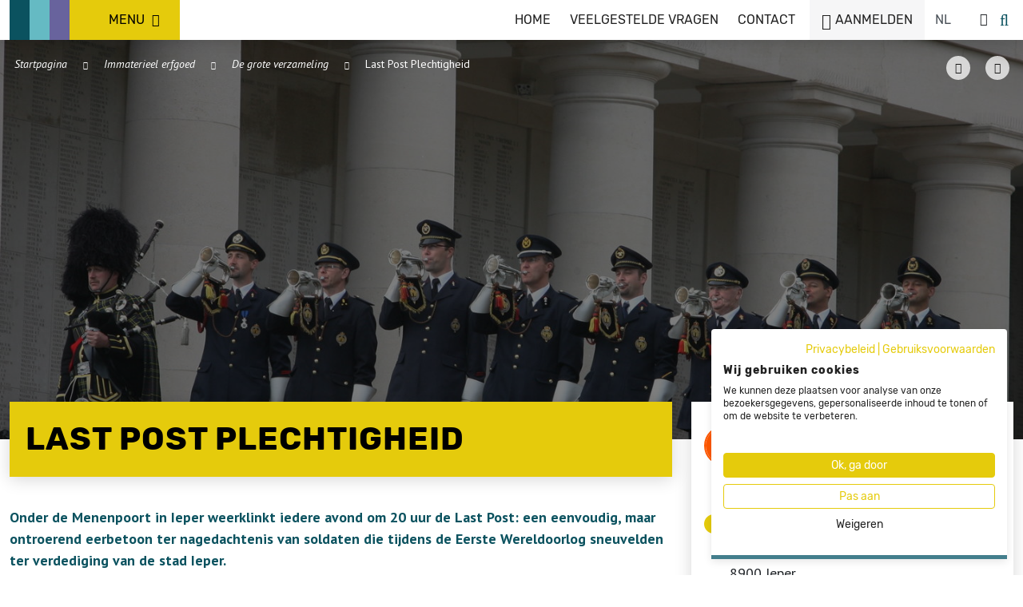

--- FILE ---
content_type: text/html; charset=UTF-8
request_url: https://immaterieelerfgoed.be/nl/erfgoederen/last-post-plechtigheid
body_size: 8321
content:
<!DOCTYPE html>
<html lang="nl">
<head>
    <meta charset="utf-8">
    <title>Last Post Plechtigheid | Tradities, gebruiken, praktijken, kennis en vaardigheden</title>
    <meta http-equiv="X-UA-Compatible" content="IE=edge" />

    <meta name="generator" content="Code d'Or bvba - https://codedor.be" >
    <meta name="viewport" content="width=device-width, initial-scale=1.0">
    <meta name="google-site-verification"
        content="VCTEODopXdjJst7nO3-iUoiiuGs1ApH9GBr4nYCuxEM" />

        
    <link href="https://immaterieelerfgoed.be/nl/erfgoederen/last-post-plechtigheid" rel="alternate" hreflang="nl">                <meta name="title" content="Last Post Plechtigheid"/><meta name="description" content="Onder de Menenpoort in Ieper weerklinkt iedere avond om 20 uur de Last Post: een eenvoudig, maar ontroerend eerbetoon ter nagedachtenis van soldaten die tijdens de Eerste Wereldoorlog sneuvelden ter verdediging van de stad Ieper.

"/>    <meta property="og:image" content="https://immaterieelerfgoed.be/files/attachments/.316/wl1200hp1200q85_Last_post_plechtigheid1.jpg"/><meta property="og:title" content="Last Post Plechtigheid"/><meta property="og:description" content="Onder de Menenpoort in Ieper weerklinkt iedere avond om 20 uur de Last Post: een eenvoudig, maar ontroerend eerbetoon ter nagedachtenis van soldaten die tijdens de Eerste Wereldoorlog sneuvelden ter verdediging van de stad Ieper."/><meta property="og:url" content="https://immaterieelerfgoed.be/nl/erfgoederen/last-post-plechtigheid"/><meta property="og:type" content="website"/>
    <link href="/favicon.ico" type="image/x-icon" rel="icon"/><link href="/favicon.ico" type="image/x-icon" rel="shortcut icon"/>        <link rel="icon" sizes="192x192" href="https://immaterieelerfgoed.be/img/touch-icon.png">
    <link rel="apple-touch-icon" href="https://immaterieelerfgoed.be/img/touch-icon.png">

    
    <link rel="stylesheet" type="text/css" href="/css/website.57f84adf3854ea64c3f7.css" media="all"/><link rel="stylesheet" type="text/css" href="/css/print.57f84adf3854ea64c3f7.css" media="print"/>    
    <!-- Google Tag Manager -->
    <script>(function(w,d,s,l,i){w[l]=w[l]||[];w[l].push({'gtm.start':
    new Date().getTime(),event:'gtm.js'});var f=d.getElementsByTagName(s)[0],
    j=d.createElement(s),dl=l!='dataLayer'?'&l='+l:'';j.async=true;j.src=
    'https://www.googletagmanager.com/gtm.js?id='+i+dl;f.parentNode.insertBefore(j,f);
    })(window,document,'script','dataLayer','GTM-PTK82B4');</script>
    <!-- End Google Tag Manager -->
</head>

<body class="body">
    <!-- Google Tag Manager (noscript) -->
    <noscript><iframe src="https://www.googletagmanager.com/ns.html?id=GTM-PTK82B4"
    height="0" width="0" style="display:none;visibility:hidden"></iframe></noscript>
    <!-- End Google Tag Manager (noscript) -->

        







<header class="header">
    
    <div class="container h-100">
        <div class="header-left">
            <a class="
            header-menu-button
            header-menu-button--heirloom toggle-nav
            "
            href="#"
            aria-label="ICE Logo"
            data-layout="header"
            >
                <span class="header-left-text">Menu                <i class="fas fa-bars navigationIcon"></i></span>
            </a>
        </div>
        <div class="header-right ">
            <div class="row no-gutters">
                <div class="col-lg-auto header-menu-header">
                    <ul><li><a href="/nl" title="Home"><span>Home</span></a></li><li><a href="https://help.immaterieelerfgoed.be" title="Veelgestelde vragen"><span>Veelgestelde vragen</span></a></li><li><a href="/nl/contact" title="Contact"><span>Contact</span></a></li><li class="header-menu-dark-btn login-register-btn"><a href="/nl/aanmelden" title="Aanmelden"><span>Aanmelden</span></a></li></ul>                </div>
                                    <div class="col-2 col-lg-auto">
                    <div class="langselect">
        <div class="select-input-wrapper">
    <select name="lang" id="lang-switcher" data-url="/switch-locale/{:locale}/nl/erfgoederen/last-post-plechtigheid" class="form-control" aria-label="Language selector">
<option value="nl" selected="selected">nl</option>
<option value="google-translate">Other</option>
</select>    </div>
</div>
                    </div>
                    <div class="col-10 col-lg-auto">
                        <form
    class='searchbar font-smoothing'
    action='
        https://immaterieelerfgoed.be/nl/zoeken'
    method="get"
>
    <input placeholder="Zoek..."
    id="search"
    name='q'
    class="search-text-input"
    type="text">
    <label for="search">
        <a href="#" class="search-button" aria-label="search button">
            <i class="fal fa-search search-button-icon"></i>
        </a>
    </label>
</form>
                    </div>
                            </div>
        </div>
    </div>
</header>
<div class="offcanvas-navigation">
    <div class="offcanvas-navigation-menu menu-main">
    <ul><li class="main-navigation-heirloom-link active"><a href="/nl/erfgoederen" title="Alles over immaterieel erfgoed in Vlaanderen"><span>Immaterieel erfgoed</span></a><ul><li><a href="/nl/wat-is-immaterieel-erfgoed" title="Meer info over immaterieel erfgoed"><span>Wat is het?</span></a></li><li class="active"><a href="/nl/erfgoederen" title="Dit erfgoed leeft in Vlaanderen"><span>De grote verzameling</span></a></li><li><a href="/nl/inventaris-vlaanderen" title="Meer info over de Inventaris Vlaanderen"><span>Inventaris Vlaanderen</span></a></li><li><a href="/nl/erfgoed/toevoegen" title="Voeg hier jouw erfgoed toe aan het overzicht!"><span>Voeg jouw erfgoed toe</span></a></li></ul></li><li class="main-navigation-knowledge-link"><a href="/nl/inspiratie" title="Toekomst geven"><span>Toekomst geven</span></a><ul><li><a href="/nl/hoe-toekomst-geven" title="Wat is borgen?"><span>Wat is borgen?</span></a></li><li><a href="https://immaterieelerfgoed.be/nl/inspiratie?category=voorbeelden" title="Voorbeelden"><span>Voorbeelden</span></a></li><li><a href="/nl/inspiratie/register-van-inspirerende-voorbeelden" title="Register van Inspirerende Voorbeelden"><span>Register van Inspirerende Voorbeelden</span></a></li><li><a href="https://immaterieelerfgoed.be/nl/inspiratie?category=methodieken" title="Methodes om aan borging te doen"><span>Methodieken</span></a></li><li><a href="https://immaterieelerfgoed.be/nl/inspiratie?category=leesmateriaal" title="Leesmateriaal"><span>Leesmateriaal</span></a></li><li><a href="/nl/dashboard/borgings-acties" title="Voeg jouw actie toe"><span>Voeg jouw actie toe</span></a></li></ul></li><li class="main-navigation-wisdom-link"><a href="/nl/kennis" title="Kennis"><span>Kennis</span></a><ul><li><a href="https://immaterieelerfgoed.be/nl/kennis?category=leesmateriaal" title="Leesmateriaal"><span>Leesmateriaal</span></a></li><li><a href="https://immaterieelerfgoed.be/nl/kennis?category=thema-s" title="Themadossiers"><span>Themadossiers</span></a></li></ul></li><li class="main-navigation-actuality-link"><a href="/nl/actualiteit" title="Actueel"><span>Actueel</span></a><ul><li><a href="/nl/actualiteit/nieuws" title="Nieuws"><span>Nieuws</span></a></li><li><a href="/nl/actualiteit/vormingen" title="Agenda"><span>Agenda</span></a></li><li><a href="https://immaterieelerfgoed.be/nl/actualiteit/uit-in-vlaanderen" title="UiTinVlaanderen"><span>UiTinVlaanderen</span></a></li></ul></li><li class="main-navigation-default-link"><a href="/nl/meer-weten" title="Meer weten"><span>Meer weten</span></a><ul><li><a href="/nl/hoe-werkt-het" title="Over deze website"><span>Over deze website</span></a></li><li><a href="https://immaterieelerfgoed.be/nl/wegwijs" title="Wegwijs"><span>Wegwijs</span></a></li><li><a href="/nl/waarom-jouw-erfgoed-delen" title="Waarom jouw erfgoed delen?"><span>Waarom jouw erfgoed delen?</span></a></li><li><a href="/nl/hoe-zelf-info-delen" title="Hoe jouw erfgoed delen?"><span>Hoe jouw erfgoed delen?</span></a></li><li><a href="https://help.immaterieelerfgoed.be" title="Veelgestelde vragen"><span>Veelgestelde vragen</span></a></li></ul></li></ul>    </div>
    <div class="offcanvas-navigation-menu menu-header">
    <ul><li><a href="/nl" title="Home"><span>Home</span></a></li><li><a href="https://help.immaterieelerfgoed.be" title="Veelgestelde vragen"><span>Veelgestelde vragen</span></a></li><li><a href="/nl/contact" title="Contact"><span>Contact</span></a></li><li class="header-menu-dark-btn login-register-btn"><a href="/nl/aanmelden" title="Aanmelden"><span>Aanmelden</span></a></li></ul>    </div>
    <div class="socialmedia-block">
    <ul class="social-media-links"><li><a href="https://www.facebook.com/Immaterieelerfgoedbe-2254766198090325/" target="_blank" title="Facebook-official" data-label="facebook"><i class="fa fa-facebook-official"></i></a></li><li><a href="https://www.linkedin.com/company/workshop-intangible-heritage-be" target="_blank" title="Linkedin" data-label="linkedin"><i class="fa fa-linkedin"></i></a></li><li><a href="https://www.instagram.com/immaterieelerfgoed_be/" target="_blank" title="Instagram" data-label="instagram"><i class="fa fa-instagram"></i></a></li></ul></div></div>
    

<div
            data-lazyload-bg="https://immaterieelerfgoed.be/files/attachments/.316/w1440h700zcCq85_Last_post_plechtigheid1.jpg"
        class="page-header ">
    <div class="container page-header-content">
        <div class="page-header-icons">
                            <div class="socialmedia-block-vertical">
                    <a
                    href="/nl/erfgoederen/last-post-plechtigheid/pdf"
                    aria-label="PDF download button"
                    class="page-header-icon download-icon-btn js-pdf-download-button"
                    data-label="Last Post Plechtigheid">
                        <i class="fal fa-download"></i>
                    </a>
                </div>
                                        <div class="socialmedia-block-vertical">
                    <a href="#" aria-label="Share button" class="page-header-icon share-icon-btn">
                        <i class="fal fa-share-alt"></i>
                    </a>
                    <div class="socialmedia-block">
                        <ul class="social-media-links">
                            <li>
                                <a href="#" class="fb-share" onclick="window.open('https://www.facebook.com/sharer/sharer.php?u=https://immaterieelerfgoed.be/nl/erfgoederen/last-post-plechtigheid','facebookShareDialog','width=600,height=436'); return false;"><i class="fa fa-facebook fb-share"></i></a>                            </li>
                            <li>
                                <a href="https://twitter.com/share?" target="_blank" class="tw-share twitter-share-button" data-lang="nl" data-hashtags=""><i class="fa fa-twitter tw-share"></i></a>                            </li>
                        </ul>
                    </div>
                </div>
                    </div>
        <ul class="breadcrumb"><li><a href="/nl" title="Home">Startpagina</a><span class="divider"></span></li><li><a href="/nl/erfgoederen" title="Alles over immaterieel erfgoed in Vlaanderen">Immaterieel erfgoed</a><span class="divider"></span></li><li><a href="/nl/erfgoederen" title="Dit erfgoed leeft in Vlaanderen">De grote verzameling</a><span class="divider"></span></li><li class="active">Last Post Plechtigheid</li></ul>            <div class="col-md-8 col-pos-center page-header-text">
                    </div>
    
    </div>
</div>




<div class="detail-page detail-page-heirloom js-analytics-view" data-category="View erfgoed" data-label="Last Post Plechtigheid">
    <div class="container main-content">
        <div class="row">
            <div class="col-12 col-md-7 col-lg-8">
                <div class="detail-page-content">
                    <h1 class="title-block">Last Post Plechtigheid</h1>

                                            <div class="heirloom-detail-text-block intro-block">
                            <p><strong>Onder de Menenpoort in Ieper weerklinkt iedere avond om 20 uur de Last Post: een eenvoudig, maar ontroerend eerbetoon ter nagedachtenis van soldaten die tijdens de Eerste Wereldoorlog sneuvelden ter verdediging van de stad Ieper.</strong></p><br />
<p>Alle klaroenblazers van The Last Post Association, de vereniging achter dit ritueel, doen dit op vrijwillige basis sinds 1928.</p><br />
<p>Met de tijd groeide de Last Post uit tot één van de bekendste vormen van herinneringscultuur en publieke rituelen ter wereld. De plechtigheid is gratis en vrij toegankelijk voor iedereen.</p>                        </div>
                    
                                    </div>
                <div>
                                    </div>
            </div>
            <div class="col-12 col-md-5 col-lg-4">
                <aside class="detail-page-aside">
                                            <div class="remarkable-tag">
                            <i class="fal fa-star remarkable-tag-icon"></i>
                            <a href="https://immaterieelerfgoed.be/nl/erfgoederen?inventory=true">
                                Inventaris Vlaanderen                            </a>
                        </div>
                                                                                                                <section class="detail-page-aside-section detail-page-aside-section-location">
    <div class="row no-gutters">
        <div class="col-auto">
            <i class="fal fa-map-marker detail-page-aside-icon"></i>
        </div>
        <div class="col">
            <h6>Locatie</h6>
                <span class="address-line">Menenstraat         </span>
            <br>
        <span class="address-line">8900 Ieper</span>
    <div id="map" class="map">
        
    <script>
        if (typeof google === "undefined") {
            document.write('<script src="https://maps.googleapis.com/maps/api/js?key=AIzaSyBp7oH__rqQKFpUG2K-jvIUQ9a9iTBKtNU">\x3C/script>');
        }
    </script>
</div>
        </div>
    </div>
</section>
                                                                                                                <section class="detail-page-aside-section detail-page-aside-section-term">
    <div class="row no-gutters">
        <div class="col-auto">
            <i class="fal fa-calendar detail-page-aside-icon"></i>
        </div>
        <div class="col">
            <h6>Periode</h6>
            Elke dag om 20u.        </div>
    </div>
</section>
                                        <section class="detail-page-aside-section detail-page-aside-section-categories">
    <div class="row no-gutters">
        <div class="col-auto">
            <i class="fal fa-archive detail-page-aside-icon"></i>
        </div>
        <div class="col">
            <h6>Thema</h6>
            <ul class="naked-list categories-list">
                        <li>Feesten, rituelen en sociale gebruiken</li>
            </ul>
        </div>
    </div>
</section>
                                                                <section class="detail-page-aside-section detail-page-aside-section-tags">
    <div class="row no-gutters">
        <div class="col-auto">
            <i class="fal fa-hashtag detail-page-aside-icon"></i>
        </div>
        <div class="col">
            <h6>Trefwoord</h6>
            <ul class="naked-list tags-list">
                        <li>
                <a href="/nl/zoeken?q=sociaal+gebruik">sociaal gebruik</a>            </li>
            </ul>
        </div>
    </div>
</section>
                                                                                    <section class="detail-page-aside-section detail-page-aside-documents">
                            <div class="row no-gutters">
                                <div class="col-auto">
                                    <i class="fal fa-file-pdf detail-page-aside-icon"></i>
                                </div>
                                <div class="col-auto">
                                    <h6>
                                        Bijlage                                    </h6>
                                    <ul class="documents-list">
                                                                                                                    <li>
                                            <a
                                            href="https://immaterieelerfgoed.be/files/attachments/.2188/Last_Post_Association_Presentation_2021_23092021.ppt"
                                            target="_blank" >
                                                Last_Post_Association_Presentation_2021_23092021.ppt                                            </a>
                                        </li>
                                                                        </ul>
                                </div>
                            </div>
                        </section>
                                    </aside>
                <aside class="detail-page-small-aside">
                    <h5>Meer weten of samenwerken?</h5>
                    <p>Dit erfgoed werd toegevoegd door iemand die het een warm hart toedraagt. Wil je meer weten? Heb je een opmerking? Of zie je kansen in een samenwerking? 
Werkplaats immaterieel erfgoed brengt je in contact met de inzender van deze praktijk.</p>
                    <a href="/nl/contact" class="btn">Contact</a>                </aside>
            </div>
        </div>
    </div>
            <div class="detail-page-media-block">
                            <div class="container">
                                            <div class="detail-page-media-block-gallery">
                            <i
                            class="fas fa-chevron-left carousel-navigation carousel-navigation-left">
                            </i>
                            <div class="carousel">
                                                                                            <div
                                    class="carousel-item detail-page-media-block-gallery-image"
                                    style="background-image: url(/files/attachments/.316/w1440h700zcCq85_Last_post_plechtigheid1.jpg)"
                                >
                                    <img src="/files/attachments/.316/w1440h700zcCq85_Last_post_plechtigheid1.jpg" class="sr-only" width="1440" height="700" alt="Last_post_plechtigheid1" title="Last_post_plechtigheid1"/>                                                                    </div>
                                                        </div>
                            <i
                            class="fas fa-chevron-right carousel-navigation carousel-navigation-right">
                            </i>
                        </div>
                                    </div>
                                </div>
        <div class="detail-page-bottom mt-0">
        <div class="container detail-page-bottom-content">
            <div class="row no-gutters">
                <div class="col-12 detail-page-bottom-content-carousel">
                    <h4 class="detail-page-bottom-content-title">
                        Ook dit erfgoed leeft!                    </h4>
                                            <div class="item-listing item-listing-heirlooms">
                            <i
                            class="fas fa-chevron-left carousel-navigation carousel-navigation-left">
                            </i>
                            <div class="carousel slick-initialized slick-slider slick-dotted">
                                                                    <div class="carousel-item related-heirloom-block">
                                    
<div
    class="item-listing-block js-clickable-block         wide
    ">
    <div class="icon-wrap">
                    </div>
    <div class="item-listing-block-text-shadow"></div>
    <div class="item-listing-block-text">
        <h3 class="item-listing-block-title">De kerststallen in Waasmont, Wezeren en Walsbets </h3>
        <p class="item-listing-block-tags">Feesten, rituelen en sociale gebruiken</p>
    </div>
    <div class="item-listing-block-image"
            style="background-image:url('https://immaterieelerfgoed.be/files/attachments/.4787/w700h700q85_kerststal.jpg');">
    </div>
    <a href="/nl/erfgoederen/De-kerststallen-in-Waasmont-Wezeren-en-Walsbets " class="js-clickable-link">De kerststallen in Waasmont, Wezeren en Walsbets </a>
</div>

                                    </div>
                                                                    <div class="carousel-item related-heirloom-block">
                                    
<div
    class="item-listing-block js-clickable-block         wide
    ">
    <div class="icon-wrap">
                    </div>
    <div class="item-listing-block-text-shadow"></div>
    <div class="item-listing-block-text">
        <h3 class="item-listing-block-title">De Hasseltse Heksenfeesten</h3>
        <p class="item-listing-block-tags">Feesten, rituelen en sociale gebruiken</p>
    </div>
    <div class="item-listing-block-image"
            style="background-image:url('https://immaterieelerfgoed.be/files/attachments/.4859/w700h700q85_ID648_Kwezeltje_Octavie_Schele_Rosalie_Zwarte_Mie_en_Kromme_Berb.jpg');">
    </div>
    <a href="/nl/erfgoederen/De-Hasseltse-Heksenfeesten" class="js-clickable-link">De Hasseltse Heksenfeesten</a>
</div>

                                    </div>
                                                                    <div class="carousel-item related-heirloom-block">
                                    
<div
    class="item-listing-block js-clickable-block         wide
    ">
    <div class="icon-wrap">
                    </div>
    <div class="item-listing-block-text-shadow"></div>
    <div class="item-listing-block-text">
        <h3 class="item-listing-block-title">Jaarlijkse Sint-Hubertusviering in Tervuren</h3>
        <p class="item-listing-block-tags">Feesten, rituelen en sociale gebruiken</p>
    </div>
    <div class="item-listing-block-image"
            style="background-image:url('https://immaterieelerfgoed.be/files/attachments/.5281/w700h700q85_313108668_3244398155772161_8182862223172978197_n.jpg');">
    </div>
    <a href="/nl/erfgoederen/jaarlijkse-sint-hubertusviering-in-tervuren" class="js-clickable-link">Jaarlijkse Sint-Hubertusviering in Tervuren</a>
</div>

                                    </div>
                                                                    <div class="carousel-item related-heirloom-block">
                                    
<div
    class="item-listing-block js-clickable-block         wide
    ">
    <div class="icon-wrap">
                            <div
                class="icon inventory"
                data-toggle="tooltip"
                data-placement="right"
                title="Opgenomen op de Inventaris Vlaanderen">
                <i class="fas fa-star"></i>
                <span class="d-none">
                    Opgenomen op de Inventaris Vlaanderen                </span>
            </div>
            </div>
    <div class="item-listing-block-text-shadow"></div>
    <div class="item-listing-block-text">
        <h3 class="item-listing-block-title">Het leren en het gebruik van braille</h3>
        <p class="item-listing-block-tags">Vertellen en taalgebruik , Feesten, rituelen en sociale gebruiken, Ander</p>
    </div>
    <div class="item-listing-block-image"
            style="background-image:url('https://immaterieelerfgoed.be/files/attachments/.5000/w700h700q85_BrailletoetsenbordiPhone.png');">
    </div>
    <a href="/nl/erfgoederen/het-leren-en-het-gebruik-van-braille" class="js-clickable-link">Het leren en het gebruik van braille</a>
</div>

                                    </div>
                                                                    <div class="carousel-item related-heirloom-block">
                                    
<div
    class="item-listing-block js-clickable-block         wide
    ">
    <div class="icon-wrap">
                    </div>
    <div class="item-listing-block-text-shadow"></div>
    <div class="item-listing-block-text">
        <h3 class="item-listing-block-title">Patersholfeesten</h3>
        <p class="item-listing-block-tags">Muziek en podiumkunsten, Feesten, rituelen en sociale gebruiken, Eten en drinken</p>
    </div>
    <div class="item-listing-block-image"
            style="background-image:url('https://immaterieelerfgoed.be/files/attachments/.4737/w700h700q85_IMG20240810000829.jpg');">
    </div>
    <a href="/nl/erfgoederen/patersholfeesten" class="js-clickable-link">Patersholfeesten</a>
</div>

                                    </div>
                                                                    <div class="carousel-item related-heirloom-block">
                                    
<div
    class="item-listing-block js-clickable-block         wide
    ">
    <div class="icon-wrap">
                    </div>
    <div class="item-listing-block-text-shadow"></div>
    <div class="item-listing-block-text">
        <h3 class="item-listing-block-title">De jaarlijkse herdenkingen van 5 april 1943 in Mortsel</h3>
        <p class="item-listing-block-tags">Feesten, rituelen en sociale gebruiken</p>
    </div>
    <div class="item-listing-block-image"
            style="background-image:url('https://immaterieelerfgoed.be/files/attachments/.5233/w700h700q85_Scherm_afbeelding_2025_08_14_om_11_41_48.png');">
    </div>
    <a href="/nl/erfgoederen/de-jaarlijkse-herdenkingen-van-5-april-1943-in-mortsel" class="js-clickable-link">De jaarlijkse herdenkingen van 5 april 1943 in Mortsel</a>
</div>

                                    </div>
                                                                    <div class="carousel-item related-heirloom-block">
                                    
<div
    class="item-listing-block js-clickable-block         wide
    ">
    <div class="icon-wrap">
                    </div>
    <div class="item-listing-block-text-shadow"></div>
    <div class="item-listing-block-text">
        <h3 class="item-listing-block-title">Sint-Hubertus vieren in Lier</h3>
        <p class="item-listing-block-tags">Feesten, rituelen en sociale gebruiken, Natuur en landbouw</p>
    </div>
    <div class="item-listing-block-image"
            style="background-image:url('https://immaterieelerfgoed.be/files/attachments/.5585/w700h700q85_SINT_HUBERTUS_07_1.jpg');">
    </div>
    <a href="/nl/erfgoederen/Sint-Hubertus-vieren-in-Lier" class="js-clickable-link">Sint-Hubertus vieren in Lier</a>
</div>

                                    </div>
                                                                    <div class="carousel-item related-heirloom-block">
                                    
<div
    class="item-listing-block js-clickable-block         wide
    ">
    <div class="icon-wrap">
                    </div>
    <div class="item-listing-block-text-shadow"></div>
    <div class="item-listing-block-text">
        <h3 class="item-listing-block-title">Nationale Hulde aan Zijne Majesteit Koning Albert I en de Helden van de IJzer in Nieuwpoort</h3>
        <p class="item-listing-block-tags">Feesten, rituelen en sociale gebruiken</p>
    </div>
    <div class="item-listing-block-image"
            style="background-image:url('https://immaterieelerfgoed.be/files/attachments/.4973/w700h700q85_NationaleHulde3.JPG');">
    </div>
    <a href="/nl/erfgoederen/nationale-hulde-aan-zijne-majesteit-koning-albert-i-en-de-helden-van-de-ijzer-in-nieuwpoort" class="js-clickable-link">Nationale Hulde aan Zijne Majesteit Koning Albert I en de Helden van de IJzer in Nieuwpoort</a>
</div>

                                    </div>
                                                                    <div class="carousel-item related-heirloom-block">
                                    
<div
    class="item-listing-block js-clickable-block         wide
    ">
    <div class="icon-wrap">
                    </div>
    <div class="item-listing-block-text-shadow"></div>
    <div class="item-listing-block-text">
        <h3 class="item-listing-block-title">Historisch schermen bij de Sint-Michielsgilde Antwerpen</h3>
        <p class="item-listing-block-tags">Feesten, rituelen en sociale gebruiken, Sport en spel, Ambacht, vakmanschap en techniek</p>
    </div>
    <div class="item-listing-block-image"
            style="background-image:url('https://immaterieelerfgoed.be/files/attachments/.5218/w700h700q85_Logo_4_zondertext1.png');">
    </div>
    <a href="/nl/erfgoederen/Historisch-schermen-bij-de-Sint-Michielsgilde-Antwerpen" class="js-clickable-link">Historisch schermen bij de Sint-Michielsgilde Antwerpen</a>
</div>

                                    </div>
                                                                    <div class="carousel-item related-heirloom-block">
                                    
<div
    class="item-listing-block js-clickable-block         wide
    ">
    <div class="icon-wrap">
                    </div>
    <div class="item-listing-block-text-shadow"></div>
    <div class="item-listing-block-text">
        <h3 class="item-listing-block-title">Rouwrituelen in de Afro-Surinaamse gemeenschap</h3>
        <p class="item-listing-block-tags">Feesten, rituelen en sociale gebruiken</p>
    </div>
    <div class="item-listing-block-image"
            style="background-image:url('https://immaterieelerfgoed.be/files/attachments/.4836/w700h700q85_AfroSurinaamse_Rouwrituelen_C_Rouwrituelen_C_Martha_Koenders.jpeg');">
    </div>
    <a href="/nl/erfgoederen/Rouwrituelen-in-de-Afro-Surinaamse-gemeenschap" class="js-clickable-link">Rouwrituelen in de Afro-Surinaamse gemeenschap</a>
</div>

                                    </div>
                                                            </div>
                            <i
                            class="fas fa-chevron-right carousel-navigation carousel-navigation-right">
                            </i>
                        </div>
                                        <a href="/nl/erfgoed/toevoegen" class="btn btn-wide btn-add">Voeg jouw erfgoed toe</a>                </div>
                <div class="col-12 detail-page-bottom-content-carousel">
                    <h4>
                        Voorbeeldacties: zo geven mensen immaterieel erfgoed toekomst                    </h4>
                                            <div class="item-listing item-listing-articles">
                            <i
                            class="fas fa-chevron-left carousel-navigation carousel-navigation-left">
                            </i>
                            <div class="carousel slick-initialized slick-slider slick-dotted">
                                                                    <div class="carousel-item related-article-block">
                                    
<div
    class="item-listing-block js-clickable-block         wide
    ">
    <div class="icon-wrap">
                    </div>
    <div class="item-listing-block-text-shadow"></div>
    <div class="item-listing-block-text">
        <h3 class="item-listing-block-title"></h3>
    </div>
    <div class="item-listing-block-image"
            style="background-image:url('https://immaterieelerfgoed.be/files/attachments/.250/w700h700q85_Educatie_morse.jpg');">
    </div>

            <a href="/nl/kennis" class="js-clickable-link"></a>
    </div>
                                    </div>
                                                                    <div class="carousel-item related-article-block">
                                    
<div
    class="item-listing-block js-clickable-block         wide
    ">
    <div class="icon-wrap">
                    </div>
    <div class="item-listing-block-text-shadow"></div>
    <div class="item-listing-block-text">
        <h3 class="item-listing-block-title"></h3>
    </div>
    <div class="item-listing-block-image"
            style="background-image:url('https://immaterieelerfgoed.be/files/attachments/.146/w700h700q85_educatie_memorial_day_1.jpg');">
    </div>

            <a href="/nl/kennis" class="js-clickable-link"></a>
    </div>
                                    </div>
                                                                    <div class="carousel-item related-article-block">
                                    
<div
    class="item-listing-block js-clickable-block         wide
    ">
    <div class="icon-wrap">
                    </div>
    <div class="item-listing-block-text-shadow"></div>
    <div class="item-listing-block-text">
        <h3 class="item-listing-block-title"></h3>
    </div>
    <div class="item-listing-block-image"
            style="background-image:url('https://immaterieelerfgoed.be/files/attachments/.162/w700h700q85_transmissie_paardenvissers.jpg');">
    </div>

            <a href="/nl/kennis" class="js-clickable-link"></a>
    </div>
                                    </div>
                                                                    <div class="carousel-item related-article-block">
                                    
<div
    class="item-listing-block js-clickable-block         wide
    ">
    <div class="icon-wrap">
                    </div>
    <div class="item-listing-block-text-shadow"></div>
    <div class="item-listing-block-text">
        <h3 class="item-listing-block-title"></h3>
    </div>
    <div class="item-listing-block-image"
            style="background-image:url('https://immaterieelerfgoed.be/files/attachments/.72/w700h700q85_KD_klokken_luiden_Erfgoedcel_Terf.jpg');">
    </div>

            <a href="/nl/kennis" class="js-clickable-link"></a>
    </div>
                                    </div>
                                                                    <div class="carousel-item related-article-block">
                                    
<div
    class="item-listing-block js-clickable-block         wide
    ">
    <div class="icon-wrap">
                    </div>
    <div class="item-listing-block-text-shadow"></div>
    <div class="item-listing-block-text">
        <h3 class="item-listing-block-title"></h3>
    </div>
    <div class="item-listing-block-image"
            style="background-image:url('https://immaterieelerfgoed.be/files/attachments/.293/w700h700q85_TM_houtem_jaarmarkt.jpg');">
    </div>

            <a href="/nl/kennis" class="js-clickable-link"></a>
    </div>
                                    </div>
                                                            </div>
                            <i
                            class="fas fa-chevron-right carousel-navigation carousel-navigation-right">
                            </i>
                        </div>
                                        <a href="/nl/dashboard/borgings-acties/aanmaken" class="btn btn-wide btn-add">Voeg jouw actie toe</a>                </div>
            </div>
        </div>
    </div>
</div>
<footer class="main-footer">
    <div class="container">
        <div class="row">
            <div class="col-12 col-md main-footer-column">
                <section class="address-block">
                    <h3>Werkplaats immaterieel erfgoed</h3>
                    <div class="">Emile Feronstraat 153, 1060 Sint-Gillis</div>
<div class="">Tel. 02 899 84 33</div>
<div class=""><br />Sint-Jakobsstraat 36, 8000 Brugge (maatschappelijke zetel)<br /><span class="s1">Ondernemingsnummer</span>: BE0862418882<br /><span class="s1">IBAN &amp; BIC: </span>BE04 3800 1834 8431 &amp; BBRUBEBB<strong> <br /> </strong></div>
<div class=""><a title="" href="https://immaterieelerfgoed.be/nl/team">Werkplaats immaterieel erfgoed </a><span class="" style="color: #212529; font-family: 'PT Sans', sans-serif;"><span class="">staat in voor de</span></span><span class=""> dagelijkse werking en het beheer van immaterieelerfgoed.be.</span> <span style="color: #212529;">De site is eigendom van de Vlaamse overheid.</span></div>
<div class=""> </div>                    <p>
                        <a href="mailto:info@immaterieelerfgoed.be">
                            info@immaterieelerfgoed.be                        </a>
                    </p>
                    <div class="socialmedia-block">
    <ul class="social-media-links"><li><a href="https://www.facebook.com/Immaterieelerfgoedbe-2254766198090325/" target="_blank" title="Facebook-official" data-label="facebook"><i class="fa fa-facebook-official"></i></a></li><li><a href="https://www.linkedin.com/company/workshop-intangible-heritage-be" target="_blank" title="Linkedin" data-label="linkedin"><i class="fa fa-linkedin"></i></a></li><li><a href="https://www.instagram.com/immaterieelerfgoed_be/" target="_blank" title="Instagram" data-label="instagram"><i class="fa fa-instagram"></i></a></li></ul></div>                </section>
            </div>
            <div class="col-12 col-md main-footer-column">
                <h3>Over ons</h3>
                <div class="navigation-menu">
                    <ul><li><a href="/nl/team" title="Team & bestuur"><span>Team & bestuur</span></a></li><li><a href="/nl/missie-visie" title="Missie & visie"><span>Missie & visie</span></a></li><li><a href="/nl/netwerk" title="Netwerk in Vlaanderen"><span>Netwerk in Vlaanderen</span></a></li><li><a href="/nl/internationaal-netwerk" title="(Inter)nationaal netwerk"><span>(Inter)nationaal netwerk</span></a></li><li><a href="https://immaterieelerfgoed.zendesk.com/hc/nl" title="Veelgestelde vragen"><span>Veelgestelde vragen</span></a></li><li><a href="/nl/contact" title="Contact"><span>Contact</span></a></li></ul>                </div>
            </div>
            <div class="col-12 col-md main-footer-column">
                <h3>Beleid</h3>
                <div class="navigation-menu">
                    <ul><li><a href="https://www.vlaanderen.be/cjm/nl/cultuur/cultureel-erfgoed/beleidskader/het-vlaamse-beleid-voor-het-borgen-van-immaterieel-erfgoed" target="_blank" title="Meer informatie over immaterieel erfgoedbeleid in Vlaanderen"><span>Beleid in Vlaanderen</span></a></li><li><a href="https://www.vlaanderen.be/cjm/nl/cultuur/cultureel-erfgoed/erkenningen/inventaris-vlaanderen-van-het-immaterieel-cultureel-erfgoed" target="_blank" title="Meer informatie over procedure"><span>Inventaris Vlaanderen</span></a></li><li><a href="https://www.vlaanderen.be/cjm/nl/cultuur/internationaal-cultuurbeleid/verenigde-naties-en-unesco/con-ven-tie-2003-im-ma-te-ri-eel-cul-tu-reel-erf-goed" target="_blank" title="Meer informatie over het UNESCO beleid"><span>Unesco-beleid</span></a></li><li><a href="https://www.vlaanderen.be/cjm/nl/cultuur/internationaal-cultuurbeleid/verenigde-naties-en-unesco/con-ven-tie-2003-im-ma-te-ri-eel-cul-tu-reel-erf-goed" target="_blank" title="Overzicht van Vlaamse Unesco nominaties"><span>Vlaamse Unesco nominaties</span></a></li><li><a href="https://immaterieelerfgoed.be/nl/rapport-naar-unesco-2021" target="_blank" title="Rapport naar UNESCO 2021"><span>Rapport naar UNESCO 2021</span></a></li></ul>                </div>
            </div>
            <div class="col-12 col-lg-5">
                                    <h3>Schrijf je in voor de nieuwsbrief</h3>

    <form action="/nl/nieuwsbrief" id="SubscriberForm" class="form-default-style" novalidate="novalidate" onsubmit="event.returnValue = false; return false;" method="post" accept-charset="utf-8"><div style="display:none;"><input type="hidden" name="_method" value="POST"/></div><input name="FormCrypt" class="form-control" style="display:none;" value="cr97pRvjjBFvAYC8u0orNITvkKz0vhrQ8MQmI7h5cmxeUmiHn4VHkzKmvX1EgdqfG6ThK4UJLNk6Gx5OzClbnCJP6wqS/w0FxyYb+xGIU2U=" type="text" id="SubscriberSpinner"/><div class="row">
    <div class="col-12 col-md-6">
        <div class="form-group required">
            <label for="SubscriberFirstName" class="control-label">Voornaam</label><input name="data[Subscriber][first_name]" class="form-control" maxlength="128" type="text" id="SubscriberFirstName"/>                            <span
                    tabindex="0"
                    aria-label="Tooltip Voornaam"
                    class="fal fa-question-circle"
                    data-toggle="tooltip"
                    title="We slaan je voornaam op om persoonlijk met jou te kunnen communiceren."
                ></span>
                    </div>
    </div>
    <div class="col-12 col-md-6">
        <div class="form-group required">
            <label for="SubscriberLastName" class="control-label">Naam</label><input name="data[Subscriber][last_name]" class="form-control" maxlength="128" type="text" id="SubscriberLastName"/>                            <span
                    tabindex="0"
                    aria-label="Tooltip Naam"
                    class="fal fa-question-circle"
                    data-toggle="tooltip"
                    title="We slaan je naam op om persoonlijk met jou te kunnen communiceren."
                ></span>
                    </div>
    </div>
</div>
<div class="row">
    <div class="col-12 col-md-6">
        <div class="form-group required">
            <label for="SubscriberEmail" class="control-label">E-mail</label><input name="data[Subscriber][email]" class="form-control" maxlength="255" type="email" id="SubscriberEmail"/>                            <span
                    tabindex="0"
                    aria-label="Tooltip E-mail"
                    class="fal fa-question-circle"
                    data-toggle="tooltip"
                    title="We slaan je e-mailadres op om jou onze communicatie te kunnen bezorgen."
                ></span>
                    </div>
    </div>
</div>

<div class="form-group">
    <div class="checkbox"><input type="hidden" name="data[Subscriber][type_general_list]" id="SubscriberTypeGeneralList_" value="0"/><label for="SubscriberTypeGeneralList" class=""><input type="checkbox" name="data[Subscriber][type_general_list]" class="check" value="1" id="SubscriberTypeGeneralList"/> Ik schrijf me in voor de algemene nieuwsbrief (6 mails per jaar)</label></div></div>

<div class="form-group">
    <div class="checkbox"><input type="hidden" name="data[Subscriber][type_professional_list]" id="SubscriberTypeProfessionalList_" value="0"/><label for="SubscriberTypeProfessionalList" class=""><input type="checkbox" name="data[Subscriber][type_professional_list]" class="check" value="1" id="SubscriberTypeProfessionalList"/> Ik schrijf me in voor de nieuwsbrief voor cultureel erfgoedprofessionals (4 mails per jaar)</label></div></div>

<div class="form-group required">
    <div class="checkbox"><input type="hidden" name="data[Subscriber][accept_gdpr]" id="SubscriberAcceptGdpr_" value="0"/><label for="SubscriberAcceptGdpr" class=""><input type="checkbox" name="data[Subscriber][accept_gdpr]" class="check" value="1" id="SubscriberAcceptGdpr"/> Ik ga akkoord met het privacybeleid van immaterieelerfgoed.be.</label></div></div>
<div class="form-group"><input name="data[Subscriber][message_secure]" class="form-control" style="display:none;" type="text" id="SubscriberMessageSecure"/></div><div class="submit"><input class="btn btn-default" type="submit" value="Inschrijven"/></div></form>
                            </div>
        </div>
    </div>
</footer>
    <div class="small-footer">
    <div class="container">
        <div class="row justify-content-between no-gutters">
            <div class="col-12 col-lg-10 small-footer-left">
                &copy; 2026 Tradities, gebruiken, praktijken, kennis en vaardigheden                <span class="px-2">-</span>
                <a href="#" onclick="cookiefirst_show_settings();">
                     Cookies wijzigen  
                </a>
                <span class="px-2">-</span>
                <div class="navigation-menu">
                    <ul><li><a href="/nl/colofon" title="Colofon www.immaterieelerfgoed.be"><span>Colofon</span></a></li><li><a href="/nl/gebruikersvoorwaarden" title="Gebruikersvoorwaarden"><span>Gebruikersvoorwaarden</span></a></li><li><a href="/nl/privacybeleid" title="Privacybeleid"><span>Privacybeleid</span></a></li><li><a href="/nl/cookies" title="Cookies"><span>Cookies</span></a></li><li><a href="/nl/nieuwsbrief" title="Nieuwsbrief"><span>Nieuwsbrief</span></a></li><li><a href="/nl/sitemap" title="Sitemap"><span>Sitemap</span></a></li></ul>                </div>
                <a href="https://codedor.be/" target="_blank" class="codedor">Webdesign by Code d'Or</a>
            </div>
            <div class="col-12 col-lg-auto align-self-end small-footer-right">
                <img src="/img/vlaanderen_logo.gif" alt="Vlaanderen verbeelding werkt logo" class="vlaanderen-logo"/>            </div>
        </div>
    </div>
</div>    <script>
        var Webroot = "https:\/\/immaterieelerfgoed.be\/";
        var User = 'Aanmelden';
    </script>

    <script type="text/javascript" src="/js/vendor.57f84adf3854ea64c3f7.js"></script>    <script type="text/javascript" src="/js/vueinit.57f84adf3854ea64c3f7.js"></script>
    
    <script type="text/javascript" src="/js/main.57f84adf3854ea64c3f7.js"></script>    <script type="text/javascript" src="/share/js/share_8fad09474d.js"></script><script type="text/javascript" src="/js/subscribe.57f84adf3854ea64c3f7.js"></script></body>
</html>


--- FILE ---
content_type: text/css
request_url: https://consent-eu.cookiefirst.com/sites/immaterieelerfgoed.be-ea7cb551-b5ec-4f73-b575-1b7656508abf/fonts.css?v=fe6438d0-3719-43c5-b64a-622b0d3311e8
body_size: -148
content:
@font-face {font-family: "Rubik";src: url("https://consent.cookiefirst.com/fonts/rubik/rubik-400.woff");font-weight: 400;}@font-face {font-family: "Rubik";src: url("https://consent.cookiefirst.com/fonts/rubik/rubik-700.woff");font-weight: 700;}

--- FILE ---
content_type: application/javascript
request_url: https://immaterieelerfgoed.be/js/main.57f84adf3854ea64c3f7.js
body_size: 32315
content:
/*! For license information please see js/main.57f84adf3854ea64c3f7.js.LICENSE */
webpackJsonp([1],[,function(t,e){var n;n=function(){return this}();try{n=n||Function("return this")()||(0,eval)("this")}catch(t){"object"==typeof window&&(n=window)}t.exports=n},,,function(t,e,n){function i(t){return(i="function"==typeof Symbol&&"symbol"==typeof Symbol.iterator?function(t){return typeof t}:function(t){return t&&"function"==typeof Symbol&&t.constructor===Symbol&&t!==Symbol.prototype?"symbol":typeof t})(t)}var o;!function(r,s,a,l){"use strict";function c(t,e,n){return setTimeout(p(t,n),e)}function u(t,e,n){return!!Array.isArray(t)&&(h(t,n[e],n),!0)}function h(t,e,n){var i;if(t)if(t.forEach)t.forEach(e,n);else if(t.length!==l)for(i=0;i<t.length;)e.call(n,t[i],i,t),i++;else for(i in t)t.hasOwnProperty(i)&&e.call(n,t[i],i,t)}function d(t,e,n){var i="DEPRECATED METHOD: "+e+"\n"+n+" AT \n";return function(){var e=new Error("get-stack-trace"),n=e&&e.stack?e.stack.replace(/^[^\(]+?[\n$]/gm,"").replace(/^\s+at\s+/gm,"").replace(/^Object.<anonymous>\s*\(/gm,"{anonymous}()@"):"Unknown Stack Trace",o=r.console&&(r.console.warn||r.console.log);return o&&o.call(r.console,i,n),t.apply(this,arguments)}}function f(t,e,n){var i,o=e.prototype;i=t.prototype=Object.create(o),i.constructor=t,i._super=o,n&&mt(i,n)}function p(t,e){return function(){return t.apply(e,arguments)}}function m(t,e){return i(t)==_t?t.apply(e?e[0]||l:l,e):t}function g(t,e){return t===l?e:t}function v(t,e,n){h(E(e),function(e){t.addEventListener(e,n,!1)})}function _(t,e,n){h(E(e),function(e){t.removeEventListener(e,n,!1)})}function y(t,e){for(;t;){if(t==e)return!0;t=t.parentNode}return!1}function b(t,e){return t.indexOf(e)>-1}function E(t){return t.trim().split(/\s+/g)}function w(t,e,n){if(t.indexOf&&!n)return t.indexOf(e);for(var i=0;i<t.length;){if(n&&t[i][n]==e||!n&&t[i]===e)return i;i++}return-1}function T(t){return Array.prototype.slice.call(t,0)}function S(t,e,n){for(var i=[],o=[],r=0;r<t.length;){var s=e?t[r][e]:t[r];w(o,s)<0&&i.push(t[r]),o[r]=s,r++}return n&&(i=e?i.sort(function(t,n){return t[e]>n[e]}):i.sort()),i}function C(t,e){for(var n,i,o=e[0].toUpperCase()+e.slice(1),r=0;r<gt.length;){if(n=gt[r],(i=n?n+o:e)in t)return i;r++}return l}function A(){return St++}function I(t){var e=t.ownerDocument||t;return e.defaultView||e.parentWindow||r}function D(t,e){var n=this;this.manager=t,this.callback=e,this.element=t.element,this.target=t.options.inputTarget,this.domHandler=function(e){m(t.options.enable,[t])&&n.handler(e)},this.init()}function k(t){var e=t.options.inputClass;return new(e||(It?B:Dt?z:At?V:U))(t,O)}function O(t,e,n){var i=n.pointers.length,o=n.changedPointers.length,r=e&Lt&&i-o==0,s=e&(qt|Pt)&&i-o==0;n.isFirst=!!r,n.isFinal=!!s,r&&(t.session={}),n.eventType=e,N(t,n),t.emit("hammer.input",n),t.recognize(n),t.session.prevInput=n}function N(t,e){var n=t.session,i=e.pointers,o=i.length;n.firstInput||(n.firstInput=q(e)),o>1&&!n.firstMultiple?n.firstMultiple=q(e):1===o&&(n.firstMultiple=!1);var r=n.firstInput,s=n.firstMultiple,a=s?s.center:r.center,l=e.center=P(i);e.timeStamp=Et(),e.deltaTime=e.timeStamp-r.timeStamp,e.angle=R(a,l),e.distance=H(a,l),L(n,e),e.offsetDirection=M(e.deltaX,e.deltaY);var c=j(e.deltaTime,e.deltaX,e.deltaY);e.overallVelocityX=c.x,e.overallVelocityY=c.y,e.overallVelocity=bt(c.x)>bt(c.y)?c.x:c.y,e.scale=s?F(s.pointers,i):1,e.rotation=s?W(s.pointers,i):0,e.maxPointers=n.prevInput?e.pointers.length>n.prevInput.maxPointers?e.pointers.length:n.prevInput.maxPointers:e.pointers.length,x(n,e);var u=t.element;y(e.srcEvent.target,u)&&(u=e.srcEvent.target),e.target=u}function L(t,e){var n=e.center,i=t.offsetDelta||{},o=t.prevDelta||{},r=t.prevInput||{};e.eventType!==Lt&&r.eventType!==qt||(o=t.prevDelta={x:r.deltaX||0,y:r.deltaY||0},i=t.offsetDelta={x:n.x,y:n.y}),e.deltaX=o.x+(n.x-i.x),e.deltaY=o.y+(n.y-i.y)}function x(t,e){var n,i,o,r,s=t.lastInterval||e,a=e.timeStamp-s.timeStamp;if(e.eventType!=Pt&&(a>Nt||s.velocity===l)){var c=e.deltaX-s.deltaX,u=e.deltaY-s.deltaY,h=j(a,c,u);i=h.x,o=h.y,n=bt(h.x)>bt(h.y)?h.x:h.y,r=M(c,u),t.lastInterval=e}else n=s.velocity,i=s.velocityX,o=s.velocityY,r=s.direction;e.velocity=n,e.velocityX=i,e.velocityY=o,e.direction=r}function q(t){for(var e=[],n=0;n<t.pointers.length;)e[n]={clientX:yt(t.pointers[n].clientX),clientY:yt(t.pointers[n].clientY)},n++;return{timeStamp:Et(),pointers:e,center:P(e),deltaX:t.deltaX,deltaY:t.deltaY}}function P(t){var e=t.length;if(1===e)return{x:yt(t[0].clientX),y:yt(t[0].clientY)};for(var n=0,i=0,o=0;e>o;)n+=t[o].clientX,i+=t[o].clientY,o++;return{x:yt(n/e),y:yt(i/e)}}function j(t,e,n){return{x:e/t||0,y:n/t||0}}function M(t,e){return t===e?jt:bt(t)>=bt(e)?0>t?Mt:Ht:0>e?Rt:Wt}function H(t,e,n){n||(n=Yt);var i=e[n[0]]-t[n[0]],o=e[n[1]]-t[n[1]];return Math.sqrt(i*i+o*o)}function R(t,e,n){n||(n=Yt);var i=e[n[0]]-t[n[0]],o=e[n[1]]-t[n[1]];return 180*Math.atan2(o,i)/Math.PI}function W(t,e){return R(e[1],e[0],Kt)+R(t[1],t[0],Kt)}function F(t,e){return H(e[0],e[1],Kt)/H(t[0],t[1],Kt)}function U(){this.evEl=Qt,this.evWin=Vt,this.pressed=!1,D.apply(this,arguments)}function B(){this.evEl=Zt,this.evWin=Jt,D.apply(this,arguments),this.store=this.manager.session.pointerEvents=[]}function Y(){this.evTarget=te,this.evWin=ee,this.started=!1,D.apply(this,arguments)}function K(t,e){var n=T(t.touches),i=T(t.changedTouches);return e&(qt|Pt)&&(n=S(n.concat(i),"identifier",!0)),[n,i]}function z(){this.evTarget=ie,this.targetIds={},D.apply(this,arguments)}function Q(t,e){var n=T(t.touches),i=this.targetIds;if(e&(Lt|xt)&&1===n.length)return i[n[0].identifier]=!0,[n,n];var o,r,s=T(t.changedTouches),a=[],l=this.target;if(r=n.filter(function(t){return y(t.target,l)}),e===Lt)for(o=0;o<r.length;)i[r[o].identifier]=!0,o++;for(o=0;o<s.length;)i[s[o].identifier]&&a.push(s[o]),e&(qt|Pt)&&delete i[s[o].identifier],o++;return a.length?[S(r.concat(a),"identifier",!0),a]:void 0}function V(){D.apply(this,arguments);var t=p(this.handler,this);this.touch=new z(this.manager,t),this.mouse=new U(this.manager,t),this.primaryTouch=null,this.lastTouches=[]}function X(t,e){t&Lt?(this.primaryTouch=e.changedPointers[0].identifier,G.call(this,e)):t&(qt|Pt)&&G.call(this,e)}function G(t){var e=t.changedPointers[0];if(e.identifier===this.primaryTouch){var n={x:e.clientX,y:e.clientY};this.lastTouches.push(n);var i=this.lastTouches,o=function(){var t=i.indexOf(n);t>-1&&i.splice(t,1)};setTimeout(o,oe)}}function Z(t){for(var e=t.srcEvent.clientX,n=t.srcEvent.clientY,i=0;i<this.lastTouches.length;i++){var o=this.lastTouches[i],r=Math.abs(e-o.x),s=Math.abs(n-o.y);if(re>=r&&re>=s)return!0}return!1}function J(t,e){this.manager=t,this.set(e)}function $(t){if(b(t,he))return he;var e=b(t,de),n=b(t,fe);return e&&n?he:e||n?e?de:fe:b(t,ue)?ue:ce}function tt(t){this.options=mt({},this.defaults,t||{}),this.id=A(),this.manager=null,this.options.enable=g(this.options.enable,!0),this.state=me,this.simultaneous={},this.requireFail=[]}function et(t){return t&be?"cancel":t&_e?"end":t&ve?"move":t&ge?"start":""}function nt(t){return t==Wt?"down":t==Rt?"up":t==Mt?"left":t==Ht?"right":""}function it(t,e){var n=e.manager;return n?n.get(t):t}function ot(){tt.apply(this,arguments)}function rt(){ot.apply(this,arguments),this.pX=null,this.pY=null}function st(){ot.apply(this,arguments)}function at(){tt.apply(this,arguments),this._timer=null,this._input=null}function lt(){ot.apply(this,arguments)}function ct(){ot.apply(this,arguments)}function ut(){tt.apply(this,arguments),this.pTime=!1,this.pCenter=!1,this._timer=null,this._input=null,this.count=0}function ht(t,e){return e=e||{},e.recognizers=g(e.recognizers,ht.defaults.preset),new dt(t,e)}function dt(t,e){this.options=mt({},ht.defaults,e||{}),this.options.inputTarget=this.options.inputTarget||t,this.handlers={},this.session={},this.recognizers=[],this.oldCssProps={},this.element=t,this.input=k(this),this.touchAction=new J(this,this.options.touchAction),ft(this,!0),h(this.options.recognizers,function(t){var e=this.add(new t[0](t[1]));t[2]&&e.recognizeWith(t[2]),t[3]&&e.requireFailure(t[3])},this)}function ft(t,e){var n=t.element;if(n.style){var i;h(t.options.cssProps,function(o,r){i=C(n.style,r),e?(t.oldCssProps[i]=n.style[i],n.style[i]=o):n.style[i]=t.oldCssProps[i]||""}),e||(t.oldCssProps={})}}function pt(t,e){var n=s.createEvent("Event");n.initEvent(t,!0,!0),n.gesture=e,e.target.dispatchEvent(n)}var mt,gt=["","webkit","Moz","MS","ms","o"],vt=s.createElement("div"),_t="function",yt=Math.round,bt=Math.abs,Et=Date.now;mt="function"!=typeof Object.assign?function(t){if(t===l||null===t)throw new TypeError("Cannot convert undefined or null to object");for(var e=Object(t),n=1;n<arguments.length;n++){var i=arguments[n];if(i!==l&&null!==i)for(var o in i)i.hasOwnProperty(o)&&(e[o]=i[o])}return e}:Object.assign;var wt=d(function(t,e,n){for(var i=Object.keys(e),o=0;o<i.length;)(!n||n&&t[i[o]]===l)&&(t[i[o]]=e[i[o]]),o++;return t},"extend","Use `assign`."),Tt=d(function(t,e){return wt(t,e,!0)},"merge","Use `assign`."),St=1,Ct=/mobile|tablet|ip(ad|hone|od)|android/i,At="ontouchstart"in r,It=C(r,"PointerEvent")!==l,Dt=At&&Ct.test(navigator.userAgent),kt="touch",Ot="mouse",Nt=25,Lt=1,xt=2,qt=4,Pt=8,jt=1,Mt=2,Ht=4,Rt=8,Wt=16,Ft=Mt|Ht,Ut=Rt|Wt,Bt=Ft|Ut,Yt=["x","y"],Kt=["clientX","clientY"];D.prototype={handler:function(){},init:function(){this.evEl&&v(this.element,this.evEl,this.domHandler),this.evTarget&&v(this.target,this.evTarget,this.domHandler),this.evWin&&v(I(this.element),this.evWin,this.domHandler)},destroy:function(){this.evEl&&_(this.element,this.evEl,this.domHandler),this.evTarget&&_(this.target,this.evTarget,this.domHandler),this.evWin&&_(I(this.element),this.evWin,this.domHandler)}};var zt={mousedown:Lt,mousemove:xt,mouseup:qt},Qt="mousedown",Vt="mousemove mouseup";f(U,D,{handler:function(t){var e=zt[t.type];e&Lt&&0===t.button&&(this.pressed=!0),e&xt&&1!==t.which&&(e=qt),this.pressed&&(e&qt&&(this.pressed=!1),this.callback(this.manager,e,{pointers:[t],changedPointers:[t],pointerType:Ot,srcEvent:t}))}});var Xt={pointerdown:Lt,pointermove:xt,pointerup:qt,pointercancel:Pt,pointerout:Pt},Gt={2:kt,3:"pen",4:Ot,5:"kinect"},Zt="pointerdown",Jt="pointermove pointerup pointercancel";r.MSPointerEvent&&!r.PointerEvent&&(Zt="MSPointerDown",Jt="MSPointerMove MSPointerUp MSPointerCancel"),f(B,D,{handler:function(t){var e=this.store,n=!1,i=t.type.toLowerCase().replace("ms",""),o=Xt[i],r=Gt[t.pointerType]||t.pointerType,s=r==kt,a=w(e,t.pointerId,"pointerId");o&Lt&&(0===t.button||s)?0>a&&(e.push(t),a=e.length-1):o&(qt|Pt)&&(n=!0),0>a||(e[a]=t,this.callback(this.manager,o,{pointers:e,changedPointers:[t],pointerType:r,srcEvent:t}),n&&e.splice(a,1))}});var $t={touchstart:Lt,touchmove:xt,touchend:qt,touchcancel:Pt},te="touchstart",ee="touchstart touchmove touchend touchcancel";f(Y,D,{handler:function(t){var e=$t[t.type];if(e===Lt&&(this.started=!0),this.started){var n=K.call(this,t,e);e&(qt|Pt)&&n[0].length-n[1].length==0&&(this.started=!1),this.callback(this.manager,e,{pointers:n[0],changedPointers:n[1],pointerType:kt,srcEvent:t})}}});var ne={touchstart:Lt,touchmove:xt,touchend:qt,touchcancel:Pt},ie="touchstart touchmove touchend touchcancel";f(z,D,{handler:function(t){var e=ne[t.type],n=Q.call(this,t,e);n&&this.callback(this.manager,e,{pointers:n[0],changedPointers:n[1],pointerType:kt,srcEvent:t})}});var oe=2500,re=25;f(V,D,{handler:function(t,e,n){var i=n.pointerType==kt,o=n.pointerType==Ot;if(!(o&&n.sourceCapabilities&&n.sourceCapabilities.firesTouchEvents)){if(i)X.call(this,e,n);else if(o&&Z.call(this,n))return;this.callback(t,e,n)}},destroy:function(){this.touch.destroy(),this.mouse.destroy()}});var se=C(vt.style,"touchAction"),ae=se!==l,le="compute",ce="auto",ue="manipulation",he="none",de="pan-x",fe="pan-y",pe=function(){if(!ae)return!1;var t={},e=r.CSS&&r.CSS.supports;return["auto","manipulation","pan-y","pan-x","pan-x pan-y","none"].forEach(function(n){t[n]=!e||r.CSS.supports("touch-action",n)}),t}();J.prototype={set:function(t){t==le&&(t=this.compute()),ae&&this.manager.element.style&&pe[t]&&(this.manager.element.style[se]=t),this.actions=t.toLowerCase().trim()},update:function(){this.set(this.manager.options.touchAction)},compute:function(){var t=[];return h(this.manager.recognizers,function(e){m(e.options.enable,[e])&&(t=t.concat(e.getTouchAction()))}),$(t.join(" "))},preventDefaults:function(t){var e=t.srcEvent,n=t.offsetDirection;if(this.manager.session.prevented)return void e.preventDefault();var i=this.actions,o=b(i,he)&&!pe[he],r=b(i,fe)&&!pe[fe],s=b(i,de)&&!pe[de];if(o){var a=1===t.pointers.length,l=t.distance<2,c=t.deltaTime<250;if(a&&l&&c)return}return s&&r?void 0:o||r&&n&Ft||s&&n&Ut?this.preventSrc(e):void 0},preventSrc:function(t){this.manager.session.prevented=!0,t.preventDefault()}};var me=1,ge=2,ve=4,_e=8,ye=_e,be=16;tt.prototype={defaults:{},set:function(t){return mt(this.options,t),this.manager&&this.manager.touchAction.update(),this},recognizeWith:function(t){if(u(t,"recognizeWith",this))return this;var e=this.simultaneous;return t=it(t,this),e[t.id]||(e[t.id]=t,t.recognizeWith(this)),this},dropRecognizeWith:function(t){return u(t,"dropRecognizeWith",this)?this:(t=it(t,this),delete this.simultaneous[t.id],this)},requireFailure:function(t){if(u(t,"requireFailure",this))return this;var e=this.requireFail;return t=it(t,this),-1===w(e,t)&&(e.push(t),t.requireFailure(this)),this},dropRequireFailure:function(t){if(u(t,"dropRequireFailure",this))return this;t=it(t,this);var e=w(this.requireFail,t);return e>-1&&this.requireFail.splice(e,1),this},hasRequireFailures:function(){return this.requireFail.length>0},canRecognizeWith:function(t){return!!this.simultaneous[t.id]},emit:function(t){function e(e){n.manager.emit(e,t)}var n=this,i=this.state;_e>i&&e(n.options.event+et(i)),e(n.options.event),t.additionalEvent&&e(t.additionalEvent),i>=_e&&e(n.options.event+et(i))},tryEmit:function(t){return this.canEmit()?this.emit(t):void(this.state=32)},canEmit:function(){for(var t=0;t<this.requireFail.length;){if(!(this.requireFail[t].state&(32|me)))return!1;t++}return!0},recognize:function(t){var e=mt({},t);return m(this.options.enable,[this,e])?(this.state&(ye|be|32)&&(this.state=me),this.state=this.process(e),void(this.state&(ge|ve|_e|be)&&this.tryEmit(e))):(this.reset(),void(this.state=32))},process:function(t){},getTouchAction:function(){},reset:function(){}},f(ot,tt,{defaults:{pointers:1},attrTest:function(t){var e=this.options.pointers;return 0===e||t.pointers.length===e},process:function(t){var e=this.state,n=t.eventType,i=e&(ge|ve),o=this.attrTest(t);return i&&(n&Pt||!o)?e|be:i||o?n&qt?e|_e:e&ge?e|ve:ge:32}}),f(rt,ot,{defaults:{event:"pan",threshold:10,pointers:1,direction:Bt},getTouchAction:function(){var t=this.options.direction,e=[];return t&Ft&&e.push(fe),t&Ut&&e.push(de),e},directionTest:function(t){var e=this.options,n=!0,i=t.distance,o=t.direction,r=t.deltaX,s=t.deltaY;return o&e.direction||(e.direction&Ft?(o=0===r?jt:0>r?Mt:Ht,n=r!=this.pX,i=Math.abs(t.deltaX)):(o=0===s?jt:0>s?Rt:Wt,n=s!=this.pY,i=Math.abs(t.deltaY))),t.direction=o,n&&i>e.threshold&&o&e.direction},attrTest:function(t){return ot.prototype.attrTest.call(this,t)&&(this.state&ge||!(this.state&ge)&&this.directionTest(t))},emit:function(t){this.pX=t.deltaX,this.pY=t.deltaY;var e=nt(t.direction);e&&(t.additionalEvent=this.options.event+e),this._super.emit.call(this,t)}}),f(st,ot,{defaults:{event:"pinch",threshold:0,pointers:2},getTouchAction:function(){return[he]},attrTest:function(t){return this._super.attrTest.call(this,t)&&(Math.abs(t.scale-1)>this.options.threshold||this.state&ge)},emit:function(t){if(1!==t.scale){var e=t.scale<1?"in":"out";t.additionalEvent=this.options.event+e}this._super.emit.call(this,t)}}),f(at,tt,{defaults:{event:"press",pointers:1,time:251,threshold:9},getTouchAction:function(){return[ce]},process:function(t){var e=this.options,n=t.pointers.length===e.pointers,i=t.distance<e.threshold,o=t.deltaTime>e.time;if(this._input=t,!i||!n||t.eventType&(qt|Pt)&&!o)this.reset();else if(t.eventType&Lt)this.reset(),this._timer=c(function(){this.state=ye,this.tryEmit()},e.time,this);else if(t.eventType&qt)return ye;return 32},reset:function(){clearTimeout(this._timer)},emit:function(t){this.state===ye&&(t&&t.eventType&qt?this.manager.emit(this.options.event+"up",t):(this._input.timeStamp=Et(),this.manager.emit(this.options.event,this._input)))}}),f(lt,ot,{defaults:{event:"rotate",threshold:0,pointers:2},getTouchAction:function(){return[he]},attrTest:function(t){return this._super.attrTest.call(this,t)&&(Math.abs(t.rotation)>this.options.threshold||this.state&ge)}}),f(ct,ot,{defaults:{event:"swipe",threshold:10,velocity:.3,direction:Ft|Ut,pointers:1},getTouchAction:function(){return rt.prototype.getTouchAction.call(this)},attrTest:function(t){var e,n=this.options.direction;return n&(Ft|Ut)?e=t.overallVelocity:n&Ft?e=t.overallVelocityX:n&Ut&&(e=t.overallVelocityY),this._super.attrTest.call(this,t)&&n&t.offsetDirection&&t.distance>this.options.threshold&&t.maxPointers==this.options.pointers&&bt(e)>this.options.velocity&&t.eventType&qt},emit:function(t){var e=nt(t.offsetDirection);e&&this.manager.emit(this.options.event+e,t),this.manager.emit(this.options.event,t)}}),f(ut,tt,{defaults:{event:"tap",pointers:1,taps:1,interval:300,time:250,threshold:9,posThreshold:10},getTouchAction:function(){return[ue]},process:function(t){var e=this.options,n=t.pointers.length===e.pointers,i=t.distance<e.threshold,o=t.deltaTime<e.time;if(this.reset(),t.eventType&Lt&&0===this.count)return this.failTimeout();if(i&&o&&n){if(t.eventType!=qt)return this.failTimeout();var r=!this.pTime||t.timeStamp-this.pTime<e.interval,s=!this.pCenter||H(this.pCenter,t.center)<e.posThreshold;this.pTime=t.timeStamp,this.pCenter=t.center,s&&r?this.count+=1:this.count=1,this._input=t;if(0===this.count%e.taps)return this.hasRequireFailures()?(this._timer=c(function(){this.state=ye,this.tryEmit()},e.interval,this),ge):ye}return 32},failTimeout:function(){return this._timer=c(function(){this.state=32},this.options.interval,this),32},reset:function(){clearTimeout(this._timer)},emit:function(){this.state==ye&&(this._input.tapCount=this.count,this.manager.emit(this.options.event,this._input))}}),ht.VERSION="2.0.8",ht.defaults={domEvents:!1,touchAction:le,enable:!0,inputTarget:null,inputClass:null,preset:[[lt,{enable:!1}],[st,{enable:!1},["rotate"]],[ct,{direction:Ft}],[rt,{direction:Ft},["swipe"]],[ut],[ut,{event:"doubletap",taps:2},["tap"]],[at]],cssProps:{userSelect:"none",touchSelect:"none",touchCallout:"none",contentZooming:"none",userDrag:"none",tapHighlightColor:"rgba(0,0,0,0)"}};dt.prototype={set:function(t){return mt(this.options,t),t.touchAction&&this.touchAction.update(),t.inputTarget&&(this.input.destroy(),this.input.target=t.inputTarget,this.input.init()),this},stop:function(t){this.session.stopped=t?2:1},recognize:function(t){var e=this.session;if(!e.stopped){this.touchAction.preventDefaults(t);var n,i=this.recognizers,o=e.curRecognizer;(!o||o&&o.state&ye)&&(o=e.curRecognizer=null);for(var r=0;r<i.length;)n=i[r],2===e.stopped||o&&n!=o&&!n.canRecognizeWith(o)?n.reset():n.recognize(t),!o&&n.state&(ge|ve|_e)&&(o=e.curRecognizer=n),r++}},get:function(t){if(t instanceof tt)return t;for(var e=this.recognizers,n=0;n<e.length;n++)if(e[n].options.event==t)return e[n];return null},add:function(t){if(u(t,"add",this))return this;var e=this.get(t.options.event);return e&&this.remove(e),this.recognizers.push(t),t.manager=this,this.touchAction.update(),t},remove:function(t){if(u(t,"remove",this))return this;if(t=this.get(t)){var e=this.recognizers,n=w(e,t);-1!==n&&(e.splice(n,1),this.touchAction.update())}return this},on:function(t,e){if(t!==l&&e!==l){var n=this.handlers;return h(E(t),function(t){n[t]=n[t]||[],n[t].push(e)}),this}},off:function(t,e){if(t!==l){var n=this.handlers;return h(E(t),function(t){e?n[t]&&n[t].splice(w(n[t],e),1):delete n[t]}),this}},emit:function(t,e){this.options.domEvents&&pt(t,e);var n=this.handlers[t]&&this.handlers[t].slice();if(n&&n.length){e.type=t,e.preventDefault=function(){e.srcEvent.preventDefault()};for(var i=0;i<n.length;)n[i](e),i++}},destroy:function(){this.element&&ft(this,!1),this.handlers={},this.session={},this.input.destroy(),this.element=null}},mt(ht,{INPUT_START:Lt,INPUT_MOVE:xt,INPUT_END:qt,INPUT_CANCEL:Pt,STATE_POSSIBLE:me,STATE_BEGAN:ge,STATE_CHANGED:ve,STATE_ENDED:_e,STATE_RECOGNIZED:ye,STATE_CANCELLED:be,STATE_FAILED:32,DIRECTION_NONE:jt,DIRECTION_LEFT:Mt,DIRECTION_RIGHT:Ht,DIRECTION_UP:Rt,DIRECTION_DOWN:Wt,DIRECTION_HORIZONTAL:Ft,DIRECTION_VERTICAL:Ut,DIRECTION_ALL:Bt,Manager:dt,Input:D,TouchAction:J,TouchInput:z,MouseInput:U,PointerEventInput:B,TouchMouseInput:V,SingleTouchInput:Y,Recognizer:tt,AttrRecognizer:ot,Tap:ut,Pan:rt,Swipe:ct,Pinch:st,Rotate:lt,Press:at,on:v,off:_,each:h,merge:Tt,extend:wt,assign:mt,inherit:f,bindFn:p,prefixed:C}),(void 0!==r?r:"undefined"!=typeof self?self:{}).Hammer=ht,void 0!==(o=function(){return ht}.call(e,n,e,t))&&(t.exports=o)}(window,document)},,,,,,,function(t,e,n){"use strict";Object.defineProperty(e,"__esModule",{value:!0});var i,o,r,s=n(4),a=n.n(s),l=0,c="",u=0,h=[],d=0,f=0,p=[];e.default=function(){document.querySelector(".item-listing-heirlooms")?c=document.querySelector(".item-listing-heirlooms .carousel"):document.querySelector(".item-listing-blog-posts")&&(c=document.querySelector(".item-listing-blog-posts .carousel")),new a.a(c).on("swipe",T),h=Array.from(c.querySelectorAll(".carousel-item")),d=h.length,o=document.querySelector(".carousel-navigation-left"),r=document.querySelector(".carousel-navigation-right"),o.addEventListener("click",function(t){l>0&&(l-=1,y(l,!0))}),r.addEventListener("click",function(t){window.innerWidth<450?l<d-1&&(l+=1,y(l,!0)):l<d-2&&(l+=1,y(l,!0))}),window.innerWidth<450&&_(),g(),v(),h.forEach(function(t){return t.style.transition="1s transform ease"}),window.addEventListener("resize",m);window.setTimeout(y,7e3)};var m=function(){g()},g=function(){u=h[0].getBoundingClientRect().width*d,c.style.width=u+"px"},v=function(){f=h[0].getBoundingClientRect().width},_=function(){var t=document.querySelector(".detail-page-bottom .item-listing");t.style.height=t.clientWidth+"px";for(var e=0;e<h.length;e++)h[e].style.width=t.clientWidth+"px",h[e].style.height=t.clientWidth+"px"},y=function t(e,n){n||E(e),b(),w(),window.clearTimeout(i),i=window.setTimeout(t,7e3)},b=function(){var t=arguments.length>0&&void 0!==arguments[0]?arguments[0]:l;h.forEach(function(e){return e.style.transform="translateX(".concat(-t*f,"px)")})},E=function(t){return l=t?parseInt(t,10):(l+1)%d,window.innerWidth<450?l>d-1&&(l=0):l>d-2&&(l=0),l<0&&(l=d-1),l},w=function(){var t=arguments.length>0&&void 0!==arguments[0]?arguments[0]:l;p.forEach(function(e){parseInt(e.dataset.index,10)!==t?e.classList.remove("active"):e.classList.add("active")})},T=function(t){var e=t.deltaX;return y(e>=0?l-1:l+1)}},function(t,e,n){"use strict";Object.defineProperty(e,"__esModule",{value:!0});var i,o,r,s=n(4),a=n.n(s),l=0,c="",u=0,h=[],d=0,f=0,p=[];e.default=function(){c=document.querySelector(".detail-page-heirloom .item-listing-articles .carousel"),new a.a(document.querySelector(".detail-page-heirloom .item-listing.item-listing-articles")).on("swipe",T),h=Array.from(c.querySelectorAll(".detail-page-heirloom .item-listing-articles .carousel-item")),d=h.length,o=document.querySelector(".detail-page-heirloom .item-listing-articles .carousel-navigation-left"),r=document.querySelector(".detail-page-heirloom .item-listing-articles .carousel-navigation-right"),o.addEventListener("click",function(t){l>0&&(l-=1,y(l,!0))}),r.addEventListener("click",function(t){l<d-4&&(l+=1,y(l,!0))}),window.innerWidth<450&&_(),g(),v(),h.forEach(function(t){return t.style.transition="1s transform ease"}),window.addEventListener("resize",m);window.setTimeout(y,7e3)};var m=function(){g()},g=function(){u=h[0].getBoundingClientRect().width*d,c.style.width=u+"px"},v=function(){f=h[0].getBoundingClientRect().width},_=function(){var t=document.querySelector(".detail-page-heirloom .detail-page-bottom .item-listing");t.style.height=t.clientWidth+"px";for(var e=0;e<h.length;e++)h[e].style.width=t.clientWidth+"px",h[e].style.height=t.clientWidth+"px"},y=function t(e,n){n||E(e),b(),w(),window.clearTimeout(i),i=window.setTimeout(t,7e3)},b=function(){var t=arguments.length>0&&void 0!==arguments[0]?arguments[0]:l;h.forEach(function(e){return e.style.transform="translateX(".concat(-t*f,"px)")})},E=function(t){return l=t?parseInt(t,10):(l+1)%d,l>d-4&&(l=0),l<0&&(l=d-1),l},w=function(){var t=arguments.length>0&&void 0!==arguments[0]?arguments[0]:l;p.forEach(function(e){parseInt(e.dataset.index,10)!==t?e.classList.remove("active"):e.classList.add("active")})},T=function(t){var e=t.deltaX;return y(e>=0?l-1:l+1)}},function(t,e,n){"use strict";Object.defineProperty(e,"__esModule",{value:!0});var i,o,r,s=n(4),a=n.n(s),l=0,c="",u=0,h=[],d=0,f=[];e.default=function(){c=document.querySelector(".detail-page-media-block-gallery .carousel"),new a.a(document.querySelector(".detail-page-media-block-gallery")).on("swipe",w),m(),h=Array.from(c.querySelectorAll(".detail-page-media-block-gallery .carousel-item")),d=h.length,h.forEach(function(t){return t.style.transition="1s transform ease"}),g(),window.addEventListener("resize",p),o=document.querySelector(".detail-page-media-block-gallery .carousel-navigation-left"),r=document.querySelector(".detail-page-media-block-gallery .carousel-navigation-right"),o.addEventListener("click",function(t){l>0&&(l-=1,v(l,!0))}),r.addEventListener("click",function(t){l<d-1&&(l+=1,v(l,!0))});window.setTimeout(v,7e3)};var p=function(){m()},m=function(){u=c.getBoundingClientRect().width},g=function(){f=Array.from(document.querySelectorAll(".js-current-carousel-item-indicator")),f.forEach(function(t,e){0===e&&t.classList.add("active"),t.addEventListener("click",E),t.dataset.index=e})},v=function t(e,n){n||y(e),_(),b(),window.clearTimeout(i),i=window.setTimeout(t,7e3)},_=function(){var t=arguments.length>0&&void 0!==arguments[0]?arguments[0]:l;h.forEach(function(e){return e.style.transform="translateX(".concat(-t*u,"px)")})},y=function(t){return l=t?parseInt(t,10):(l+1)%d,l>d-1&&(l=0),l<0&&(l=d-1),l},b=function(){var t=arguments.length>0&&void 0!==arguments[0]?arguments[0]:l;f.forEach(function(e){parseInt(e.dataset.index,10)!==t?e.classList.remove("active"):e.classList.add("active")})},E=function(t){var e=t.currentTarget;v(e.dataset.index,10)},w=function(t){var e=t.deltaX;return v(e>=0?l-1:l+1)}},function(t,e,n){"use strict";Object.defineProperty(e,"__esModule",{value:!0});var i,o,r,s=n(4),a=n.n(s),l=0,c="",u=0,h=[],d=0,f=0,p=[],m=4;e.default=function(){c=document.querySelector(".detail-page-article .item-listing-articles .carousel"),new a.a(document.querySelector(".detail-page-article .item-listing.item-listing-articles")).on("swipe",S),window.innerWidth<450?m=2:window.innerWidth<650&&(m=3),h=Array.from(c.querySelectorAll(".detail-page-article .item-listing-articles .carousel-item")),d=h.length,o=document.querySelector(".detail-page-article .item-listing-articles .carousel-navigation-left"),r=document.querySelector(".detail-page-article .item-listing-articles .carousel-navigation-right"),o.addEventListener("click",function(t){l>0&&(l-=1,b(l,!0))}),r.addEventListener("click",function(t){l<d-m&&(l+=1,b(l,!0))}),y(),v(),_(),h.forEach(function(t){return t.style.transition="1s transform ease"}),window.addEventListener("resize",g);window.setTimeout(b,7e3)};var g=function(){v()},v=function(){u=h[0].getBoundingClientRect().width*d,c.style.width=u+"px"},_=function(){f=h[0].getBoundingClientRect().width},y=function(){for(var t=document.querySelector(".detail-page-article .detail-page-bottom .item-listing"),e=0;e<h.length;e++)h[e].style.width=t.clientWidth/m+"px",h[e].style.height=t.clientWidth/m+"px"},b=function t(e,n){n||w(e),E(),T(),window.clearTimeout(i),i=window.setTimeout(t,7e3)},E=function(){var t=arguments.length>0&&void 0!==arguments[0]?arguments[0]:l;h.forEach(function(e){return e.style.transform="translateX(".concat(-t*f,"px)")})},w=function(t){return l=t?parseInt(t,10):(l+1)%d,l>d-m&&(l=0),l<0&&(l=d-1),l},T=function(){var t=arguments.length>0&&void 0!==arguments[0]?arguments[0]:l;p.forEach(function(e){parseInt(e.dataset.index,10)!==t?e.classList.remove("active"):e.classList.add("active")})},S=function(t){var e=t.deltaX;return b(e>=0?l-1:l+1)}},function(t,e,n){(function(t){function e(t,e,n){0==n?flare.emit({category:t,action:e}):flare.emit({category:t,action:e,label:n})}!function(){for(var n=document.querySelectorAll(".js-entity-block"),i=0;i<n.length;i++)!function(t){n[t].onclick=function(){e(n[t].dataset.category,"hit",n[t].dataset.label)}}(i);for(var o=document.querySelectorAll(".js-heirloom-domain"),i=0;i<o.length;i++)!function(t){o[t].onclick=function(){e(o[t].dataset.category,"hit",o[t].dataset.label)}}(i);for(var r=document.querySelectorAll(".js-article-category"),i=0;i<r.length;i++)!function(t){r[t].onclick=function(){e(r[t].dataset.category,"hit",r[t].dataset.label)}}(i);for(var s=document.querySelectorAll(".js-article-subcategory"),i=0;i<s.length;i++)!function(t){s[t].onclick=function(){e(s[t].dataset.category,"hit",s[t].dataset.label)}}(i);for(var a=document.querySelectorAll("#SubmittedHeirloomCreateForm input"),l=0;l<a.length;l++)!function(t){a[t].onchange=function(){null!=a[t].value&&e("Erfgoed toevoegen","start",!1)}}(l);for(var c=document.querySelectorAll("#SubmittedHeirloomCreateHeirloomForm input"),l=0;l<c.length;l++)!function(t){c[t].onchange=function(){null!=c[t].value&&e("Dashboard erfgoed","start",!1)}}(l);for(var u=document.querySelectorAll("#AssuranceActionCreateForm input"),l=0;l<u.length;l++)!function(t){u[t].onchange=function(){null!=u[t].value&&e("Dashboard actie","start",!1)}}(l);for(var h=document.querySelectorAll("#SubmittedHeirloomStep1Form input"),l=0;l<h.length;l++)!function(t){h[t].onchange=function(){null!=h[t].value&&e("Dashboard inventaris","start",!1)}}(l);var d=document.querySelector(".js-pdf-download-button");if(d){var f=d.dataset.label;d.onclick=function(){e("Pdf download","download",f)}}var p=document.querySelectorAll(".socialmedia-block-vertical .fb-share");p.length>0&&t(document).click(function(t){for(var n=0;n<p.length;n++)t.target==p[n]&&e("Share Facebook","hit",document.getElementsByTagName("title")[0].innerHTML)});var m=document.querySelectorAll(".socialmedia-block-vertical .tw-share");if(m.length>0&&t(document).click(function(t){for(var n=0;n<m.length;n++)t.target==m[n]&&e("Share Twitter","hit",document.getElementsByTagName("title")[0].innerHTML)}),document.querySelector(".js-analytics-view")&&window.ga){var g=t(".js-analytics-view");window.ga("send","event",g.attr("data-category"),"view",g.attr("data-label"),{nonInteraction:!0})}if(document.querySelector(".js-analytics-action-view")&&window.ga){var v=t(".js-analytics-action-view");window.ga("send","event",v.attr("data-category"),v.attr("data-action"))}var _=document.querySelector("#EventRegistrationForm");if(_){document.querySelector(".alert-success")&&e("Event inschrijven","sent",_.dataset.label)}}()}).call(e,n(0))},,,,,,,,,,,,,,,,,,,,function(t,e,n){n(36),n(37),n(40),t.exports=n(41)},function(t,e,n){(function(t){var e=document.querySelector("#acceptcookie");if(e){var n=e.dataset.cookiedomain,i="accepts_cookies_from_"+n.replace(/[.]/g,"");t('[data-cookiename="'+i+'"]').on("click",function(e){var n=t(this),i=n.attr("data-cookieName"),o=n.attr("data-cookieDomain"),r=Number(n.attr("data-cookieExpires")),s=t("#cookiewarning"),a=t("#cookieModal");e.preventDefault(),t.cookie(i,!0,{expires:r,path:"/",domain:o}),s.length>0&&s.hide(),a.length>0&&a.modal("hide")}),t(function(){t.isFunction(t.fn.modal)&&t("#cookieModal").modal({keyboard:!1,backdrop:"static"})})}}).call(e,n(0))},function(t,e,n){"use strict";Object.defineProperty(e,"__esModule",{value:!0});var i=n(0),o=n.n(i),r=n(38),s=n.n(r),a=n(39);n.n(a);window.$=o.a,window.jQuery=o.a,window.flare=s.a,o()(document).ready(function(){o()('[data-toggle="tooltip"]').tooltip()})},function(t,e,n){var i,o;!function(r,s){i=s,void 0!==(o="function"==typeof i?i.call(e,n,e,t):i)&&(t.exports=o)}(0,function(){"use strict";var t={},e={category:"eventCategory",action:"eventAction",label:"eventLabel",value:"eventValue"},n=function(t,e,n){t.attachEvent?(t["e"+e+n]=n,t[e+n]=function(){t["e"+e+n](window.event)},t.attachEvent("on"+e,t[e+n])):t.addEventListener(e,n,!1)};return t.emit=function(t){var n={hitType:"event"};for(var i in t)e[i]&&(n[e[i]]=t[i]);try{ga("send",n)}catch(t){}},t.init=function(){for(var e=document.querySelectorAll("[data-flare]"),i=e.length,o=function(){t.emit(JSON.parse(this.getAttribute("data-flare")))};i--;)n(e[i],e[i].getAttribute("data-flare-event")||"click",o)},t})},function(t,e,n){(function(t){!function(t,i){i(e,n(0))}(0,function(e,n){"use strict";function i(t,e){for(var n=0;n<e.length;n++){var i=e[n];i.enumerable=i.enumerable||!1,i.configurable=!0,"value"in i&&(i.writable=!0),Object.defineProperty(t,i.key,i)}}function o(t,e,n){return e&&i(t.prototype,e),n&&i(t,n),t}function r(t){for(var e=1;e<arguments.length;e++){var n=null!=arguments[e]?arguments[e]:{},i=Object.keys(n);"function"==typeof Object.getOwnPropertySymbols&&(i=i.concat(Object.getOwnPropertySymbols(n).filter(function(t){return Object.getOwnPropertyDescriptor(n,t).enumerable}))),i.forEach(function(e){var i,o,r;i=t,r=n[o=e],o in i?Object.defineProperty(i,o,{value:r,enumerable:!0,configurable:!0,writable:!0}):i[o]=r})}return t}function s(t){return t&&"[object Function]"==={}.toString.call(t)}function a(t,e){if(1!==t.nodeType)return[];var n=getComputedStyle(t,null);return e?n[e]:n}function l(t){return"HTML"===t.nodeName?t:t.parentNode||t.host}function c(t){if(!t)return document.body;switch(t.nodeName){case"HTML":case"BODY":return t.ownerDocument.body;case"#document":return t.body}var e=a(t),n=e.overflow,i=e.overflowX;return/(auto|scroll|overlay)/.test(n+e.overflowY+i)?t:c(l(t))}function u(t){return 11===t?fe:10===t?pe:fe||pe}function h(t){if(!t)return document.documentElement;for(var e=u(10)?document.body:null,n=t.offsetParent;n===e&&t.nextElementSibling;)n=(t=t.nextElementSibling).offsetParent;var i=n&&n.nodeName;return i&&"BODY"!==i&&"HTML"!==i?-1!==["TD","TABLE"].indexOf(n.nodeName)&&"static"===a(n,"position")?h(n):n:t?t.ownerDocument.documentElement:document.documentElement}function d(t){return null!==t.parentNode?d(t.parentNode):t}function f(t,e){if(!(t&&t.nodeType&&e&&e.nodeType))return document.documentElement;var n=t.compareDocumentPosition(e)&Node.DOCUMENT_POSITION_FOLLOWING,i=n?t:e,o=n?e:t,r=document.createRange();r.setStart(i,0),r.setEnd(o,0);var s,a,l=r.commonAncestorContainer;if(t!==l&&e!==l||i.contains(o))return"BODY"===(a=(s=l).nodeName)||"HTML"!==a&&h(s.firstElementChild)!==s?h(l):l;var c=d(t);return c.host?f(c.host,e):f(t,d(e).host)}function p(t){var e="top"===(1<arguments.length&&void 0!==arguments[1]?arguments[1]:"top")?"scrollTop":"scrollLeft",n=t.nodeName;if("BODY"===n||"HTML"===n){var i=t.ownerDocument.documentElement;return(t.ownerDocument.scrollingElement||i)[e]}return t[e]}function m(t,e){var n="x"===e?"Left":"Top",i="Left"===n?"Right":"Bottom";return parseFloat(t["border"+n+"Width"],10)+parseFloat(t["border"+i+"Width"],10)}function g(t,e,n,i){return Math.max(e["offset"+t],e["scroll"+t],n["client"+t],n["offset"+t],n["scroll"+t],u(10)?n["offset"+t]+i["margin"+("Height"===t?"Top":"Left")]+i["margin"+("Height"===t?"Bottom":"Right")]:0)}function v(){var t=document.body,e=document.documentElement,n=u(10)&&getComputedStyle(e);return{height:g("Height",t,e,n),width:g("Width",t,e,n)}}function _(t){return ve({},t,{right:t.left+t.width,bottom:t.top+t.height})}function y(t){var e={};try{if(u(10)){e=t.getBoundingClientRect();var n=p(t,"top"),i=p(t,"left");e.top+=n,e.left+=i,e.bottom+=n,e.right+=i}else e=t.getBoundingClientRect()}catch(t){}var o={left:e.left,top:e.top,width:e.right-e.left,height:e.bottom-e.top},r="HTML"===t.nodeName?v():{},s=r.width||t.clientWidth||o.right-o.left,l=r.height||t.clientHeight||o.bottom-o.top,c=t.offsetWidth-s,h=t.offsetHeight-l;if(c||h){var d=a(t);c-=m(d,"x"),h-=m(d,"y"),o.width-=c,o.height-=h}return _(o)}function b(t,e){var n=2<arguments.length&&void 0!==arguments[2]&&arguments[2],i=u(10),o="HTML"===e.nodeName,r=y(t),s=y(e),l=c(t),h=a(e),d=parseFloat(h.borderTopWidth,10),f=parseFloat(h.borderLeftWidth,10);n&&"HTML"===e.nodeName&&(s.top=Math.max(s.top,0),s.left=Math.max(s.left,0));var m=_({top:r.top-s.top-d,left:r.left-s.left-f,width:r.width,height:r.height});if(m.marginTop=0,m.marginLeft=0,!i&&o){var g=parseFloat(h.marginTop,10),v=parseFloat(h.marginLeft,10);m.top-=d-g,m.bottom-=d-g,m.left-=f-v,m.right-=f-v,m.marginTop=g,m.marginLeft=v}return(i&&!n?e.contains(l):e===l&&"BODY"!==l.nodeName)&&(m=function(t,e){var n=2<arguments.length&&void 0!==arguments[2]&&arguments[2],i=p(e,"top"),o=p(e,"left"),r=n?-1:1;return t.top+=i*r,t.bottom+=i*r,t.left+=o*r,t.right+=o*r,t}(m,e)),m}function E(t){if(!t||!t.parentElement||u())return document.documentElement;for(var e=t.parentElement;e&&"none"===a(e,"transform");)e=e.parentElement;return e||document.documentElement}function w(t,e,n,i){var o=4<arguments.length&&void 0!==arguments[4]&&arguments[4],r={top:0,left:0},s=o?E(t):f(t,e);if("viewport"===i)r=function(t){var e=1<arguments.length&&void 0!==arguments[1]&&arguments[1],n=t.ownerDocument.documentElement,i=b(t,n),o=Math.max(n.clientWidth,window.innerWidth||0),r=Math.max(n.clientHeight,window.innerHeight||0),s=e?0:p(n),a=e?0:p(n,"left");return _({top:s-i.top+i.marginTop,left:a-i.left+i.marginLeft,width:o,height:r})}(s,o);else{var u=void 0;"scrollParent"===i?"BODY"===(u=c(l(e))).nodeName&&(u=t.ownerDocument.documentElement):u="window"===i?t.ownerDocument.documentElement:i;var h=b(u,s,o);if("HTML"!==u.nodeName||function t(e){var n=e.nodeName;return"BODY"!==n&&"HTML"!==n&&("fixed"===a(e,"position")||t(l(e)))}(s))r=h;else{var d=v(),m=d.height,g=d.width;r.top+=h.top-h.marginTop,r.bottom=m+h.top,r.left+=h.left-h.marginLeft,r.right=g+h.left}}return r.left+=n,r.top+=n,r.right-=n,r.bottom-=n,r}function T(t,e,n,i,o){var r=5<arguments.length&&void 0!==arguments[5]?arguments[5]:0;if(-1===t.indexOf("auto"))return t;var s=w(n,i,r,o),a={top:{width:s.width,height:e.top-s.top},right:{width:s.right-e.right,height:s.height},bottom:{width:s.width,height:s.bottom-e.bottom},left:{width:e.left-s.left,height:s.height}},l=Object.keys(a).map(function(t){return ve({key:t},a[t],{area:(e=a[t],e.width*e.height)});var e}).sort(function(t,e){return e.area-t.area}),c=l.filter(function(t){var e=t.width,i=t.height;return e>=n.clientWidth&&i>=n.clientHeight}),u=0<c.length?c[0].key:l[0].key,h=t.split("-")[1];return u+(h?"-"+h:"")}function S(t,e,n){var i=3<arguments.length&&void 0!==arguments[3]?arguments[3]:null;return b(n,i?E(e):f(e,n),i)}function C(t){var e=getComputedStyle(t),n=parseFloat(e.marginTop)+parseFloat(e.marginBottom),i=parseFloat(e.marginLeft)+parseFloat(e.marginRight);return{width:t.offsetWidth+i,height:t.offsetHeight+n}}function A(t){var e={left:"right",right:"left",bottom:"top",top:"bottom"};return t.replace(/left|right|bottom|top/g,function(t){return e[t]})}function I(t,e,n){n=n.split("-")[0];var i=C(t),o={width:i.width,height:i.height},r=-1!==["right","left"].indexOf(n),s=r?"top":"left",a=r?"left":"top",l=r?"height":"width",c=r?"width":"height";return o[s]=e[s]+e[l]/2-i[l]/2,o[a]=n===a?e[a]-i[c]:e[A(a)],o}function D(t,e){return Array.prototype.find?t.find(e):t.filter(e)[0]}function k(t,e,n){return(void 0===n?t:t.slice(0,function(t,e,n){if(Array.prototype.findIndex)return t.findIndex(function(t){return t[e]===n});var i=D(t,function(t){return t[e]===n});return t.indexOf(i)}(t,"name",n))).forEach(function(t){t.function&&console.warn("`modifier.function` is deprecated, use `modifier.fn`!");var n=t.function||t.fn;t.enabled&&s(n)&&(e.offsets.popper=_(e.offsets.popper),e.offsets.reference=_(e.offsets.reference),e=n(e,t))}),e}function O(t,e){return t.some(function(t){var n=t.name;return t.enabled&&n===e})}function N(t){for(var e=[!1,"ms","Webkit","Moz","O"],n=t.charAt(0).toUpperCase()+t.slice(1),i=0;i<e.length;i++){var o=e[i],r=o?""+o+n:t;if(void 0!==document.body.style[r])return r}return null}function L(t){var e=t.ownerDocument;return e?e.defaultView:window}function x(t,e,n,i){n.updateBound=i,L(t).addEventListener("resize",n.updateBound,{passive:!0});var o=c(t);return function t(e,n,i,o){var r="BODY"===e.nodeName,s=r?e.ownerDocument.defaultView:e;s.addEventListener(n,i,{passive:!0}),r||t(c(s.parentNode),n,i,o),o.push(s)}(o,"scroll",n.updateBound,n.scrollParents),n.scrollElement=o,n.eventsEnabled=!0,n}function q(){var t,e;this.state.eventsEnabled&&(cancelAnimationFrame(this.scheduleUpdate),this.state=(t=this.reference,e=this.state,L(t).removeEventListener("resize",e.updateBound),e.scrollParents.forEach(function(t){t.removeEventListener("scroll",e.updateBound)}),e.updateBound=null,e.scrollParents=[],e.scrollElement=null,e.eventsEnabled=!1,e))}function P(t){return""!==t&&!isNaN(parseFloat(t))&&isFinite(t)}function j(t,e){Object.keys(e).forEach(function(n){var i="";-1!==["width","height","top","right","bottom","left"].indexOf(n)&&P(e[n])&&(i="px"),t.style[n]=e[n]+i})}function M(t,e,n){var i=D(t,function(t){return t.name===e}),o=!!i&&t.some(function(t){return t.name===n&&t.enabled&&t.order<i.order});if(!o){var r="`"+e+"`",s="`"+n+"`";console.warn(s+" modifier is required by "+r+" modifier in order to work, be sure to include it before "+r+"!")}return o}function H(t){var e=1<arguments.length&&void 0!==arguments[1]&&arguments[1],n=ye.indexOf(t),i=ye.slice(n+1).concat(ye.slice(0,n));return e?i.reverse():i}function R(t,e,n,i){var o=[0,0],r=-1!==["right","left"].indexOf(i),s=t.split(/(\+|\-)/).map(function(t){return t.trim()}),a=s.indexOf(D(s,function(t){return-1!==t.search(/,|\s/)}));s[a]&&-1===s[a].indexOf(",")&&console.warn("Offsets separated by white space(s) are deprecated, use a comma (,) instead.");var l=/\s*,\s*|\s+/,c=-1!==a?[s.slice(0,a).concat([s[a].split(l)[0]]),[s[a].split(l)[1]].concat(s.slice(a+1))]:[s];return(c=c.map(function(t,i){var o=(1===i?!r:r)?"height":"width",s=!1;return t.reduce(function(t,e){return""===t[t.length-1]&&-1!==["+","-"].indexOf(e)?(t[t.length-1]=e,s=!0,t):s?(t[t.length-1]+=e,s=!1,t):t.concat(e)},[]).map(function(t){return function(t,e,n,i){var o=t.match(/((?:\-|\+)?\d*\.?\d*)(.*)/),r=+o[1],s=o[2];if(!r)return t;if(0===s.indexOf("%")){var a=void 0;switch(s){case"%p":a=n;break;case"%":case"%r":default:a=i}return _(a)[e]/100*r}return"vh"===s||"vw"===s?("vh"===s?Math.max(document.documentElement.clientHeight,window.innerHeight||0):Math.max(document.documentElement.clientWidth,window.innerWidth||0))/100*r:r}(t,o,e,n)})})).forEach(function(t,e){t.forEach(function(n,i){P(n)&&(o[e]+=n*("-"===t[i-1]?-1:1))})}),o}for(var W,F,U,B,Y,K,z,Q,V,X,G,Z,J,$,tt,et,nt,it,ot,rt,st,at,lt,ct,ut,ht,dt,ft,pt,mt,gt,vt,_t,yt,bt,Et,wt,Tt,St,Ct,At,It,Dt,kt,Ot,Nt,Lt,xt,qt,Pt,jt,Mt,Ht,Rt,Wt,Ft,Ut,Bt,Yt,Kt,zt,Qt,Vt,Xt,Gt,Zt,Jt,$t,te,ee,ne,ie=function(t){function e(e){var n=this,o=!1;return t(this).one(i.TRANSITION_END,function(){o=!0}),setTimeout(function(){o||i.triggerTransitionEnd(n)},e),this}var n="transitionend",i={TRANSITION_END:"bsTransitionEnd",getUID:function(t){for(;t+=~~(1e6*Math.random()),document.getElementById(t););return t},getSelectorFromElement:function(t){var e=t.getAttribute("data-target");e&&"#"!==e||(e=t.getAttribute("href")||"");try{return document.querySelector(e)?e:null}catch(t){return null}},getTransitionDurationFromElement:function(e){if(!e)return 0;var n=t(e).css("transition-duration");return parseFloat(n)?(n=n.split(",")[0],1e3*parseFloat(n)):0},reflow:function(t){return t.offsetHeight},triggerTransitionEnd:function(e){t(e).trigger(n)},supportsTransitionEnd:function(){return Boolean(n)},isElement:function(t){return(t[0]||t).nodeType},typeCheckConfig:function(t,e,n){for(var o in n)if(Object.prototype.hasOwnProperty.call(n,o)){var r=n[o],s=e[o],a=s&&i.isElement(s)?"element":(l=s,{}.toString.call(l).match(/\s([a-z]+)/i)[1].toLowerCase());if(!new RegExp(r).test(a))throw new Error(t.toUpperCase()+': Option "'+o+'" provided type "'+a+'" but expected type "'+r+'".')}var l}};return t.fn.emulateTransitionEnd=e,t.event.special[i.TRANSITION_END]={bindType:n,delegateType:n,handle:function(e){if(t(e.target).is(this))return e.handleObj.handler.apply(this,arguments)}},i}(n=n&&n.hasOwnProperty("default")?n.default:n),oe=(F="alert",B="."+(U="bs.alert"),Y=(W=n).fn[F],K={CLOSE:"close"+B,CLOSED:"closed"+B,CLICK_DATA_API:"click"+B+".data-api"},z="alert",Q="fade",V="show",X=function(){function t(t){this._element=t}var e=t.prototype;return e.close=function(t){var e=this._element;t&&(e=this._getRootElement(t)),this._triggerCloseEvent(e).isDefaultPrevented()||this._removeElement(e)},e.dispose=function(){W.removeData(this._element,U),this._element=null},e._getRootElement=function(t){var e=ie.getSelectorFromElement(t),n=!1;return e&&(n=document.querySelector(e)),n||(n=W(t).closest("."+z)[0]),n},e._triggerCloseEvent=function(t){var e=W.Event(K.CLOSE);return W(t).trigger(e),e},e._removeElement=function(t){var e=this;if(W(t).removeClass(V),W(t).hasClass(Q)){var n=ie.getTransitionDurationFromElement(t);W(t).one(ie.TRANSITION_END,function(n){return e._destroyElement(t,n)}).emulateTransitionEnd(n)}else this._destroyElement(t)},e._destroyElement=function(t){W(t).detach().trigger(K.CLOSED).remove()},t._jQueryInterface=function(e){return this.each(function(){var n=W(this),i=n.data(U);i||(i=new t(this),n.data(U,i)),"close"===e&&i[e](this)})},t._handleDismiss=function(t){return function(e){e&&e.preventDefault(),t.close(this)}},o(t,null,[{key:"VERSION",get:function(){return"4.1.3"}}]),t}(),W(document).on(K.CLICK_DATA_API,'[data-dismiss="alert"]',X._handleDismiss(new X)),W.fn[F]=X._jQueryInterface,W.fn[F].Constructor=X,W.fn[F].noConflict=function(){return W.fn[F]=Y,X._jQueryInterface},X),re=(Z="button",$="."+(J="bs.button"),tt=".data-api",et=(G=n).fn[Z],nt="active",it="btn",rt='[data-toggle^="button"]',st='[data-toggle="buttons"]',at="input",lt=".active",ct=".btn",ut={CLICK_DATA_API:"click"+$+tt,FOCUS_BLUR_DATA_API:(ot="focus")+$+tt+" blur"+$+tt},ht=function(){function t(t){this._element=t}var e=t.prototype;return e.toggle=function(){var t=!0,e=!0,n=G(this._element).closest(st)[0];if(n){var i=this._element.querySelector(at);if(i){if("radio"===i.type)if(i.checked&&this._element.classList.contains(nt))t=!1;else{var o=n.querySelector(lt);o&&G(o).removeClass(nt)}if(t){if(i.hasAttribute("disabled")||n.hasAttribute("disabled")||i.classList.contains("disabled")||n.classList.contains("disabled"))return;i.checked=!this._element.classList.contains(nt),G(i).trigger("change")}i.focus(),e=!1}}e&&this._element.setAttribute("aria-pressed",!this._element.classList.contains(nt)),t&&G(this._element).toggleClass(nt)},e.dispose=function(){G.removeData(this._element,J),this._element=null},t._jQueryInterface=function(e){return this.each(function(){var n=G(this).data(J);n||(n=new t(this),G(this).data(J,n)),"toggle"===e&&n[e]()})},o(t,null,[{key:"VERSION",get:function(){return"4.1.3"}}]),t}(),G(document).on(ut.CLICK_DATA_API,rt,function(t){t.preventDefault();var e=t.target;G(e).hasClass(it)||(e=G(e).closest(ct)),ht._jQueryInterface.call(G(e),"toggle")}).on(ut.FOCUS_BLUR_DATA_API,rt,function(t){var e=G(t.target).closest(ct)[0];G(e).toggleClass(ot,/^focus(in)?$/.test(t.type))}),G.fn[Z]=ht._jQueryInterface,G.fn[Z].Constructor=ht,G.fn[Z].noConflict=function(){return G.fn[Z]=et,ht._jQueryInterface},ht),se=(ft="carousel",mt="."+(pt="bs.carousel"),gt=".data-api",vt=(dt=n).fn[ft],_t={interval:5e3,keyboard:!0,slide:!1,pause:"hover",wrap:!0},yt={interval:"(number|boolean)",keyboard:"boolean",slide:"(boolean|string)",pause:"(string|boolean)",wrap:"boolean"},bt="next",Et="prev",wt="left",Tt="right",St={SLIDE:"slide"+mt,SLID:"slid"+mt,KEYDOWN:"keydown"+mt,MOUSEENTER:"mouseenter"+mt,MOUSELEAVE:"mouseleave"+mt,TOUCHEND:"touchend"+mt,LOAD_DATA_API:"load"+mt+gt,CLICK_DATA_API:"click"+mt+gt},Ct="carousel",At="active",It="slide",Dt="carousel-item-right",kt="carousel-item-left",Ot="carousel-item-next",Nt="carousel-item-prev",Lt=".active",xt=".active.carousel-item",qt=".carousel-item",Pt=".carousel-item-next, .carousel-item-prev",jt=".carousel-indicators",Mt="[data-slide], [data-slide-to]",Ht='[data-ride="carousel"]',Rt=function(){function t(t,e){this._items=null,this._interval=null,this._activeElement=null,this._isPaused=!1,this._isSliding=!1,this.touchTimeout=null,this._config=this._getConfig(e),this._element=dt(t)[0],this._indicatorsElement=this._element.querySelector(jt),this._addEventListeners()}var e=t.prototype;return e.next=function(){this._isSliding||this._slide(bt)},e.nextWhenVisible=function(){!document.hidden&&dt(this._element).is(":visible")&&"hidden"!==dt(this._element).css("visibility")&&this.next()},e.prev=function(){this._isSliding||this._slide(Et)},e.pause=function(t){t||(this._isPaused=!0),this._element.querySelector(Pt)&&(ie.triggerTransitionEnd(this._element),this.cycle(!0)),clearInterval(this._interval),this._interval=null},e.cycle=function(t){t||(this._isPaused=!1),this._interval&&(clearInterval(this._interval),this._interval=null),this._config.interval&&!this._isPaused&&(this._interval=setInterval((document.visibilityState?this.nextWhenVisible:this.next).bind(this),this._config.interval))},e.to=function(t){var e=this;this._activeElement=this._element.querySelector(xt);var n=this._getItemIndex(this._activeElement);if(!(t>this._items.length-1||t<0))if(this._isSliding)dt(this._element).one(St.SLID,function(){return e.to(t)});else{if(n===t)return this.pause(),void this.cycle();var i=n<t?bt:Et;this._slide(i,this._items[t])}},e.dispose=function(){dt(this._element).off(mt),dt.removeData(this._element,pt),this._items=null,this._config=null,this._element=null,this._interval=null,this._isPaused=null,this._isSliding=null,this._activeElement=null,this._indicatorsElement=null},e._getConfig=function(t){return t=r({},_t,t),ie.typeCheckConfig(ft,t,yt),t},e._addEventListeners=function(){var t=this;this._config.keyboard&&dt(this._element).on(St.KEYDOWN,function(e){return t._keydown(e)}),"hover"===this._config.pause&&(dt(this._element).on(St.MOUSEENTER,function(e){return t.pause(e)}).on(St.MOUSELEAVE,function(e){return t.cycle(e)}),"ontouchstart"in document.documentElement&&dt(this._element).on(St.TOUCHEND,function(){t.pause(),t.touchTimeout&&clearTimeout(t.touchTimeout),t.touchTimeout=setTimeout(function(e){return t.cycle(e)},500+t._config.interval)}))},e._keydown=function(t){if(!/input|textarea/i.test(t.target.tagName))switch(t.which){case 37:t.preventDefault(),this.prev();break;case 39:t.preventDefault(),this.next()}},e._getItemIndex=function(t){return this._items=t&&t.parentNode?[].slice.call(t.parentNode.querySelectorAll(qt)):[],this._items.indexOf(t)},e._getItemByDirection=function(t,e){var n=t===bt,i=t===Et,o=this._getItemIndex(e),r=this._items.length-1;if((i&&0===o||n&&o===r)&&!this._config.wrap)return e;var s=(o+(t===Et?-1:1))%this._items.length;return-1===s?this._items[this._items.length-1]:this._items[s]},e._triggerSlideEvent=function(t,e){var n=this._getItemIndex(t),i=this._getItemIndex(this._element.querySelector(xt)),o=dt.Event(St.SLIDE,{relatedTarget:t,direction:e,from:i,to:n});return dt(this._element).trigger(o),o},e._setActiveIndicatorElement=function(t){if(this._indicatorsElement){var e=[].slice.call(this._indicatorsElement.querySelectorAll(Lt));dt(e).removeClass(At);var n=this._indicatorsElement.children[this._getItemIndex(t)];n&&dt(n).addClass(At)}},e._slide=function(t,e){var n,i,o,r=this,s=this._element.querySelector(xt),a=this._getItemIndex(s),l=e||s&&this._getItemByDirection(t,s),c=this._getItemIndex(l),u=Boolean(this._interval);if(t===bt?(n=kt,i=Ot,o=wt):(n=Dt,i=Nt,o=Tt),l&&dt(l).hasClass(At))this._isSliding=!1;else if(!this._triggerSlideEvent(l,o).isDefaultPrevented()&&s&&l){this._isSliding=!0,u&&this.pause(),this._setActiveIndicatorElement(l);var h=dt.Event(St.SLID,{relatedTarget:l,direction:o,from:a,to:c});if(dt(this._element).hasClass(It)){dt(l).addClass(i),ie.reflow(l),dt(s).addClass(n),dt(l).addClass(n);var d=ie.getTransitionDurationFromElement(s);dt(s).one(ie.TRANSITION_END,function(){dt(l).removeClass(n+" "+i).addClass(At),dt(s).removeClass(At+" "+i+" "+n),r._isSliding=!1,setTimeout(function(){return dt(r._element).trigger(h)},0)}).emulateTransitionEnd(d)}else dt(s).removeClass(At),dt(l).addClass(At),this._isSliding=!1,dt(this._element).trigger(h);u&&this.cycle()}},t._jQueryInterface=function(e){return this.each(function(){var n=dt(this).data(pt),i=r({},_t,dt(this).data());"object"==typeof e&&(i=r({},i,e));var o="string"==typeof e?e:i.slide;if(n||(n=new t(this,i),dt(this).data(pt,n)),"number"==typeof e)n.to(e);else if("string"==typeof o){if(void 0===n[o])throw new TypeError('No method named "'+o+'"');n[o]()}else i.interval&&(n.pause(),n.cycle())})},t._dataApiClickHandler=function(e){var n=ie.getSelectorFromElement(this);if(n){var i=dt(n)[0];if(i&&dt(i).hasClass(Ct)){var o=r({},dt(i).data(),dt(this).data()),s=this.getAttribute("data-slide-to");s&&(o.interval=!1),t._jQueryInterface.call(dt(i),o),s&&dt(i).data(pt).to(s),e.preventDefault()}}},o(t,null,[{key:"VERSION",get:function(){return"4.1.3"}},{key:"Default",get:function(){return _t}}]),t}(),dt(document).on(St.CLICK_DATA_API,Mt,Rt._dataApiClickHandler),dt(window).on(St.LOAD_DATA_API,function(){for(var t=[].slice.call(document.querySelectorAll(Ht)),e=0,n=t.length;e<n;e++){var i=dt(t[e]);Rt._jQueryInterface.call(i,i.data())}}),dt.fn[ft]=Rt._jQueryInterface,dt.fn[ft].Constructor=Rt,dt.fn[ft].noConflict=function(){return dt.fn[ft]=vt,Rt._jQueryInterface},Rt),ae=(Ft="collapse",Bt="."+(Ut="bs.collapse"),Yt=(Wt=n).fn[Ft],Kt={toggle:!0,parent:""},zt={toggle:"boolean",parent:"(string|element)"},Qt={SHOW:"show"+Bt,SHOWN:"shown"+Bt,HIDE:"hide"+Bt,HIDDEN:"hidden"+Bt,CLICK_DATA_API:"click"+Bt+".data-api"},Vt="show",Xt="collapse",Gt="collapsing",Zt="collapsed",Jt="width",$t="height",te=".show, .collapsing",ee='[data-toggle="collapse"]',ne=function(){function t(t,e){this._isTransitioning=!1,this._element=t,this._config=this._getConfig(e),this._triggerArray=Wt.makeArray(document.querySelectorAll('[data-toggle="collapse"][href="#'+t.id+'"],[data-toggle="collapse"][data-target="#'+t.id+'"]'));for(var n=[].slice.call(document.querySelectorAll(ee)),i=0,o=n.length;i<o;i++){var r=n[i],s=ie.getSelectorFromElement(r),a=[].slice.call(document.querySelectorAll(s)).filter(function(e){return e===t});null!==s&&0<a.length&&(this._selector=s,this._triggerArray.push(r))}this._parent=this._config.parent?this._getParent():null,this._config.parent||this._addAriaAndCollapsedClass(this._element,this._triggerArray),this._config.toggle&&this.toggle()}var e=t.prototype;return e.toggle=function(){Wt(this._element).hasClass(Vt)?this.hide():this.show()},e.show=function(){var e,n,i=this;if(!(this._isTransitioning||Wt(this._element).hasClass(Vt)||(this._parent&&0===(e=[].slice.call(this._parent.querySelectorAll(te)).filter(function(t){return t.getAttribute("data-parent")===i._config.parent})).length&&(e=null),e&&(n=Wt(e).not(this._selector).data(Ut))&&n._isTransitioning))){var o=Wt.Event(Qt.SHOW);if(Wt(this._element).trigger(o),!o.isDefaultPrevented()){e&&(t._jQueryInterface.call(Wt(e).not(this._selector),"hide"),n||Wt(e).data(Ut,null));var r=this._getDimension();Wt(this._element).removeClass(Xt).addClass(Gt),this._element.style[r]=0,this._triggerArray.length&&Wt(this._triggerArray).removeClass(Zt).attr("aria-expanded",!0),this.setTransitioning(!0);var s="scroll"+(r[0].toUpperCase()+r.slice(1)),a=ie.getTransitionDurationFromElement(this._element);Wt(this._element).one(ie.TRANSITION_END,function(){Wt(i._element).removeClass(Gt).addClass(Xt).addClass(Vt),i._element.style[r]="",i.setTransitioning(!1),Wt(i._element).trigger(Qt.SHOWN)}).emulateTransitionEnd(a),this._element.style[r]=this._element[s]+"px"}}},e.hide=function(){var t=this;if(!this._isTransitioning&&Wt(this._element).hasClass(Vt)){var e=Wt.Event(Qt.HIDE);if(Wt(this._element).trigger(e),!e.isDefaultPrevented()){var n=this._getDimension();this._element.style[n]=this._element.getBoundingClientRect()[n]+"px",ie.reflow(this._element),Wt(this._element).addClass(Gt).removeClass(Xt).removeClass(Vt);var i=this._triggerArray.length;if(0<i)for(var o=0;o<i;o++){var r=this._triggerArray[o],s=ie.getSelectorFromElement(r);null!==s&&(Wt([].slice.call(document.querySelectorAll(s))).hasClass(Vt)||Wt(r).addClass(Zt).attr("aria-expanded",!1))}this.setTransitioning(!0),this._element.style[n]="";var a=ie.getTransitionDurationFromElement(this._element);Wt(this._element).one(ie.TRANSITION_END,function(){t.setTransitioning(!1),Wt(t._element).removeClass(Gt).addClass(Xt).trigger(Qt.HIDDEN)}).emulateTransitionEnd(a)}}},e.setTransitioning=function(t){this._isTransitioning=t},e.dispose=function(){Wt.removeData(this._element,Ut),this._config=null,this._parent=null,this._element=null,this._triggerArray=null,this._isTransitioning=null},e._getConfig=function(t){return(t=r({},Kt,t)).toggle=Boolean(t.toggle),ie.typeCheckConfig(Ft,t,zt),t},e._getDimension=function(){return Wt(this._element).hasClass(Jt)?Jt:$t},e._getParent=function(){var e=this,n=null;ie.isElement(this._config.parent)?(n=this._config.parent,void 0!==this._config.parent.jquery&&(n=this._config.parent[0])):n=document.querySelector(this._config.parent);var i='[data-toggle="collapse"][data-parent="'+this._config.parent+'"]',o=[].slice.call(n.querySelectorAll(i));return Wt(o).each(function(n,i){e._addAriaAndCollapsedClass(t._getTargetFromElement(i),[i])}),n},e._addAriaAndCollapsedClass=function(t,e){if(t){var n=Wt(t).hasClass(Vt);e.length&&Wt(e).toggleClass(Zt,!n).attr("aria-expanded",n)}},t._getTargetFromElement=function(t){var e=ie.getSelectorFromElement(t);return e?document.querySelector(e):null},t._jQueryInterface=function(e){return this.each(function(){var n=Wt(this),i=n.data(Ut),o=r({},Kt,n.data(),"object"==typeof e&&e?e:{});if(!i&&o.toggle&&/show|hide/.test(e)&&(o.toggle=!1),i||(i=new t(this,o),n.data(Ut,i)),"string"==typeof e){if(void 0===i[e])throw new TypeError('No method named "'+e+'"');i[e]()}})},o(t,null,[{key:"VERSION",get:function(){return"4.1.3"}},{key:"Default",get:function(){return Kt}}]),t}(),Wt(document).on(Qt.CLICK_DATA_API,ee,function(t){"A"===t.currentTarget.tagName&&t.preventDefault();var e=Wt(this),n=ie.getSelectorFromElement(this),i=[].slice.call(document.querySelectorAll(n));Wt(i).each(function(){var t=Wt(this),n=t.data(Ut)?"toggle":e.data();ne._jQueryInterface.call(t,n)})}),Wt.fn[Ft]=ne._jQueryInterface,Wt.fn[Ft].Constructor=ne,Wt.fn[Ft].noConflict=function(){return Wt.fn[Ft]=Yt,ne._jQueryInterface},ne),le="undefined"!=typeof window&&"undefined"!=typeof document,ce=["Edge","Trident","Firefox"],ue=0,he=0;he<ce.length;he+=1)if(le&&0<=navigator.userAgent.indexOf(ce[he])){ue=1;break}var de=le&&window.Promise?function(t){var e=!1;return function(){e||(e=!0,window.Promise.resolve().then(function(){e=!1,t()}))}}:function(t){var e=!1;return function(){e||(e=!0,setTimeout(function(){e=!1,t()},ue))}},fe=le&&!(!window.MSInputMethodContext||!document.documentMode),pe=le&&/MSIE 10/.test(navigator.userAgent),me=function(){function t(t,e){for(var n=0;n<e.length;n++){var i=e[n];i.enumerable=i.enumerable||!1,i.configurable=!0,"value"in i&&(i.writable=!0),Object.defineProperty(t,i.key,i)}}return function(e,n,i){return n&&t(e.prototype,n),i&&t(e,i),e}}(),ge=function(t,e,n){return e in t?Object.defineProperty(t,e,{value:n,enumerable:!0,configurable:!0,writable:!0}):t[e]=n,t},ve=Object.assign||function(t){for(var e=1;e<arguments.length;e++){var n=arguments[e];for(var i in n)Object.prototype.hasOwnProperty.call(n,i)&&(t[i]=n[i])}return t},_e=["auto-start","auto","auto-end","top-start","top","top-end","right-start","right","right-end","bottom-end","bottom","bottom-start","left-end","left","left-start"],ye=_e.slice(3),be={placement:"bottom",positionFixed:!1,eventsEnabled:!0,removeOnDestroy:!1,onCreate:function(){},onUpdate:function(){},modifiers:{shift:{order:100,enabled:!0,fn:function(t){var e=t.placement,n=e.split("-")[0],i=e.split("-")[1];if(i){var o=t.offsets,r=o.reference,s=o.popper,a=-1!==["bottom","top"].indexOf(n),l=a?"left":"top",c=a?"width":"height",u={start:ge({},l,r[l]),end:ge({},l,r[l]+r[c]-s[c])};t.offsets.popper=ve({},s,u[i])}return t}},offset:{order:200,enabled:!0,fn:function(t,e){var n=e.offset,i=t.placement,o=t.offsets,r=o.popper,s=o.reference,a=i.split("-")[0],l=void 0;return l=P(+n)?[+n,0]:R(n,r,s,a),"left"===a?(r.top+=l[0],r.left-=l[1]):"right"===a?(r.top+=l[0],r.left+=l[1]):"top"===a?(r.left+=l[0],r.top-=l[1]):"bottom"===a&&(r.left+=l[0],r.top+=l[1]),t.popper=r,t},offset:0},preventOverflow:{order:300,enabled:!0,fn:function(t,e){var n=e.boundariesElement||h(t.instance.popper);t.instance.reference===n&&(n=h(n));var i=N("transform"),o=t.instance.popper.style,r=o.top,s=o.left,a=o[i];o.top="",o.left="",o[i]="";var l=w(t.instance.popper,t.instance.reference,e.padding,n,t.positionFixed);o.top=r,o.left=s,o[i]=a,e.boundaries=l;var c=e.priority,u=t.offsets.popper,d={primary:function(t){var n=u[t];return u[t]<l[t]&&!e.escapeWithReference&&(n=Math.max(u[t],l[t])),ge({},t,n)},secondary:function(t){var n="right"===t?"left":"top",i=u[n];return u[t]>l[t]&&!e.escapeWithReference&&(i=Math.min(u[n],l[t]-("right"===t?u.width:u.height))),ge({},n,i)}};return c.forEach(function(t){var e=-1!==["left","top"].indexOf(t)?"primary":"secondary";u=ve({},u,d[e](t))}),t.offsets.popper=u,t},priority:["left","right","top","bottom"],padding:5,boundariesElement:"scrollParent"},keepTogether:{order:400,enabled:!0,fn:function(t){var e=t.offsets,n=e.popper,i=e.reference,o=t.placement.split("-")[0],r=Math.floor,s=-1!==["top","bottom"].indexOf(o),a=s?"right":"bottom",l=s?"left":"top",c=s?"width":"height";return n[a]<r(i[l])&&(t.offsets.popper[l]=r(i[l])-n[c]),n[l]>r(i[a])&&(t.offsets.popper[l]=r(i[a])),t}},arrow:{order:500,enabled:!0,fn:function(t,e){var n;if(!M(t.instance.modifiers,"arrow","keepTogether"))return t;var i=e.element;if("string"==typeof i){if(!(i=t.instance.popper.querySelector(i)))return t}else if(!t.instance.popper.contains(i))return console.warn("WARNING: `arrow.element` must be child of its popper element!"),t;var o=t.placement.split("-")[0],r=t.offsets,s=r.popper,l=r.reference,c=-1!==["left","right"].indexOf(o),u=c?"height":"width",h=c?"Top":"Left",d=h.toLowerCase(),f=c?"left":"top",p=c?"bottom":"right",m=C(i)[u];l[p]-m<s[d]&&(t.offsets.popper[d]-=s[d]-(l[p]-m)),l[d]+m>s[p]&&(t.offsets.popper[d]+=l[d]+m-s[p]),t.offsets.popper=_(t.offsets.popper);var g=l[d]+l[u]/2-m/2,v=a(t.instance.popper),y=parseFloat(v["margin"+h],10),b=parseFloat(v["border"+h+"Width"],10),E=g-t.offsets.popper[d]-y-b;return E=Math.max(Math.min(s[u]-m,E),0),t.arrowElement=i,t.offsets.arrow=(ge(n={},d,Math.round(E)),ge(n,f,""),n),t},element:"[x-arrow]"},flip:{order:600,enabled:!0,fn:function(t,e){if(O(t.instance.modifiers,"inner"))return t;if(t.flipped&&t.placement===t.originalPlacement)return t;var n=w(t.instance.popper,t.instance.reference,e.padding,e.boundariesElement,t.positionFixed),i=t.placement.split("-")[0],o=A(i),r=t.placement.split("-")[1]||"",s=[];switch(e.behavior){case"flip":s=[i,o];break;case"clockwise":s=H(i);break;case"counterclockwise":s=H(i,!0);break;default:s=e.behavior}return s.forEach(function(a,l){if(i!==a||s.length===l+1)return t;i=t.placement.split("-")[0],o=A(i);var c,u=t.offsets.popper,h=t.offsets.reference,d=Math.floor,f="left"===i&&d(u.right)>d(h.left)||"right"===i&&d(u.left)<d(h.right)||"top"===i&&d(u.bottom)>d(h.top)||"bottom"===i&&d(u.top)<d(h.bottom),p=d(u.left)<d(n.left),m=d(u.right)>d(n.right),g=d(u.top)<d(n.top),v=d(u.bottom)>d(n.bottom),_="left"===i&&p||"right"===i&&m||"top"===i&&g||"bottom"===i&&v,y=-1!==["top","bottom"].indexOf(i),b=!!e.flipVariations&&(y&&"start"===r&&p||y&&"end"===r&&m||!y&&"start"===r&&g||!y&&"end"===r&&v);(f||_||b)&&(t.flipped=!0,(f||_)&&(i=s[l+1]),b&&(r="end"===(c=r)?"start":"start"===c?"end":c),t.placement=i+(r?"-"+r:""),t.offsets.popper=ve({},t.offsets.popper,I(t.instance.popper,t.offsets.reference,t.placement)),t=k(t.instance.modifiers,t,"flip"))}),t},behavior:"flip",padding:5,boundariesElement:"viewport"},inner:{order:700,enabled:!1,fn:function(t){var e=t.placement,n=e.split("-")[0],i=t.offsets,o=i.popper,r=i.reference,s=-1!==["left","right"].indexOf(n),a=-1===["top","left"].indexOf(n);return o[s?"left":"top"]=r[n]-(a?o[s?"width":"height"]:0),t.placement=A(e),t.offsets.popper=_(o),t}},hide:{order:800,enabled:!0,fn:function(t){if(!M(t.instance.modifiers,"hide","preventOverflow"))return t;var e=t.offsets.reference,n=D(t.instance.modifiers,function(t){return"preventOverflow"===t.name}).boundaries;if(e.bottom<n.top||e.left>n.right||e.top>n.bottom||e.right<n.left){if(!0===t.hide)return t;t.hide=!0,t.attributes["x-out-of-boundaries"]=""}else{if(!1===t.hide)return t;t.hide=!1,t.attributes["x-out-of-boundaries"]=!1}return t}},computeStyle:{order:850,enabled:!0,fn:function(t,e){var n=e.x,i=e.y,o=t.offsets.popper,r=D(t.instance.modifiers,function(t){return"applyStyle"===t.name}).gpuAcceleration;void 0!==r&&console.warn("WARNING: `gpuAcceleration` option moved to `computeStyle` modifier and will not be supported in future versions of Popper.js!");var s=void 0!==r?r:e.gpuAcceleration,a=y(h(t.instance.popper)),l={position:o.position},c={left:Math.floor(o.left),top:Math.round(o.top),bottom:Math.round(o.bottom),right:Math.floor(o.right)},u="bottom"===n?"top":"bottom",d="right"===i?"left":"right",f=N("transform"),p=void 0,m=void 0;if(m="bottom"===u?-a.height+c.bottom:c.top,p="right"===d?-a.width+c.right:c.left,s&&f)l[f]="translate3d("+p+"px, "+m+"px, 0)",l[u]=0,l[d]=0,l.willChange="transform";else{var g="bottom"===u?-1:1,v="right"===d?-1:1;l[u]=m*g,l[d]=p*v,l.willChange=u+", "+d}var _={"x-placement":t.placement};return t.attributes=ve({},_,t.attributes),t.styles=ve({},l,t.styles),t.arrowStyles=ve({},t.offsets.arrow,t.arrowStyles),t},gpuAcceleration:!0,x:"bottom",y:"right"},applyStyle:{order:900,enabled:!0,fn:function(t){var e,n;return j(t.instance.popper,t.styles),e=t.instance.popper,n=t.attributes,Object.keys(n).forEach(function(t){!1!==n[t]?e.setAttribute(t,n[t]):e.removeAttribute(t)}),t.arrowElement&&Object.keys(t.arrowStyles).length&&j(t.arrowElement,t.arrowStyles),t},onLoad:function(t,e,n,i,o){var r=S(o,e,t,n.positionFixed),s=T(n.placement,r,e,t,n.modifiers.flip.boundariesElement,n.modifiers.flip.padding);return e.setAttribute("x-placement",s),j(e,{position:n.positionFixed?"fixed":"absolute"}),n},gpuAcceleration:void 0}}},Ee=function(){function t(e,n){var i=this,o=2<arguments.length&&void 0!==arguments[2]?arguments[2]:{};!function(t,e){if(!(t instanceof e))throw new TypeError("Cannot call a class as a function")}(this,t),this.scheduleUpdate=function(){return requestAnimationFrame(i.update)},this.update=de(this.update.bind(this)),this.options=ve({},t.Defaults,o),this.state={isDestroyed:!1,isCreated:!1,scrollParents:[]},this.reference=e&&e.jquery?e[0]:e,this.popper=n&&n.jquery?n[0]:n,this.options.modifiers={},Object.keys(ve({},t.Defaults.modifiers,o.modifiers)).forEach(function(e){i.options.modifiers[e]=ve({},t.Defaults.modifiers[e]||{},o.modifiers?o.modifiers[e]:{})}),this.modifiers=Object.keys(this.options.modifiers).map(function(t){return ve({name:t},i.options.modifiers[t])}).sort(function(t,e){return t.order-e.order}),this.modifiers.forEach(function(t){t.enabled&&s(t.onLoad)&&t.onLoad(i.reference,i.popper,i.options,t,i.state)}),this.update();var r=this.options.eventsEnabled;r&&this.enableEventListeners(),this.state.eventsEnabled=r}return me(t,[{key:"update",value:function(){return function(){if(!this.state.isDestroyed){var t={instance:this,styles:{},arrowStyles:{},attributes:{},flipped:!1,offsets:{}};t.offsets.reference=S(this.state,this.popper,this.reference,this.options.positionFixed),t.placement=T(this.options.placement,t.offsets.reference,this.popper,this.reference,this.options.modifiers.flip.boundariesElement,this.options.modifiers.flip.padding),t.originalPlacement=t.placement,t.positionFixed=this.options.positionFixed,t.offsets.popper=I(this.popper,t.offsets.reference,t.placement),t.offsets.popper.position=this.options.positionFixed?"fixed":"absolute",t=k(this.modifiers,t),this.state.isCreated?this.options.onUpdate(t):(this.state.isCreated=!0,this.options.onCreate(t))}}.call(this)}},{key:"destroy",value:function(){return function(){return this.state.isDestroyed=!0,O(this.modifiers,"applyStyle")&&(this.popper.removeAttribute("x-placement"),this.popper.style.position="",this.popper.style.top="",this.popper.style.left="",this.popper.style.right="",this.popper.style.bottom="",this.popper.style.willChange="",this.popper.style[N("transform")]=""),this.disableEventListeners(),this.options.removeOnDestroy&&this.popper.parentNode.removeChild(this.popper),this}.call(this)}},{key:"enableEventListeners",value:function(){return function(){this.state.eventsEnabled||(this.state=x(this.reference,this.options,this.state,this.scheduleUpdate))}.call(this)}},{key:"disableEventListeners",value:function(){return q.call(this)}}]),t}();Ee.Utils=("undefined"!=typeof window?window:t).PopperUtils,Ee.placements=_e,Ee.Defaults=be;var we,Te,Se,Ce,Ae,Ie,De,ke,Oe,Ne,Le,xe,qe,Pe,je,Me,He,Re,We,Fe,Ue,Be,Ye,Ke,ze,Qe,Ve,Xe,Ge,Ze,Je,$e,tn,en,nn,on,rn,sn,an,ln,cn,un,hn,dn,fn,pn,mn,gn,vn,_n,yn,bn,En,wn,Tn,Sn,Cn,An,In,Dn,kn,On,Nn,Ln,xn,qn,Pn,jn,Mn,Hn,Rn,Wn,Fn,Un,Bn,Yn,Kn,zn,Qn,Vn,Xn,Gn,Zn,Jn,$n,ti,ei,ni,ii,oi,ri,si,ai,li,ci,ui,hi,di,fi,pi,mi,gi,vi,_i,yi,bi,Ei,wi,Ti,Si,Ci,Ai,Ii,Di,ki,Oi,Ni,Li,xi,qi,Pi,ji,Mi,Hi,Ri,Wi=(Te="dropdown",Ce="."+(Se="bs.dropdown"),Ae=".data-api",Ie=(we=n).fn[Te],De=new RegExp("38|40|27"),ke={HIDE:"hide"+Ce,HIDDEN:"hidden"+Ce,SHOW:"show"+Ce,SHOWN:"shown"+Ce,CLICK:"click"+Ce,CLICK_DATA_API:"click"+Ce+Ae,KEYDOWN_DATA_API:"keydown"+Ce+Ae,KEYUP_DATA_API:"keyup"+Ce+Ae},Oe="disabled",Ne="show",Le="dropup",xe="dropright",qe="dropleft",Pe="dropdown-menu-right",je="position-static",Me='[data-toggle="dropdown"]',He=".dropdown form",Re=".dropdown-menu",We=".navbar-nav",Fe=".dropdown-menu .dropdown-item:not(.disabled):not(:disabled)",Ue="top-start",Be="top-end",Ye="bottom-start",Ke="bottom-end",ze="right-start",Qe="left-start",Ve={offset:0,flip:!0,boundary:"scrollParent",reference:"toggle",display:"dynamic"},Xe={offset:"(number|string|function)",flip:"boolean",boundary:"(string|element)",reference:"(string|element)",display:"string"},Ge=function(){function t(t,e){this._element=t,this._popper=null,this._config=this._getConfig(e),this._menu=this._getMenuElement(),this._inNavbar=this._detectNavbar(),this._addEventListeners()}var e=t.prototype;return e.toggle=function(){if(!this._element.disabled&&!we(this._element).hasClass(Oe)){var e=t._getParentFromElement(this._element),n=we(this._menu).hasClass(Ne);if(t._clearMenus(),!n){var i={relatedTarget:this._element},o=we.Event(ke.SHOW,i);if(we(e).trigger(o),!o.isDefaultPrevented()){if(!this._inNavbar){if(void 0===Ee)throw new TypeError("Bootstrap dropdown require Popper.js (https://popper.js.org)");var r=this._element;"parent"===this._config.reference?r=e:ie.isElement(this._config.reference)&&(r=this._config.reference,void 0!==this._config.reference.jquery&&(r=this._config.reference[0])),"scrollParent"!==this._config.boundary&&we(e).addClass(je),this._popper=new Ee(r,this._menu,this._getPopperConfig())}"ontouchstart"in document.documentElement&&0===we(e).closest(We).length&&we(document.body).children().on("mouseover",null,we.noop),this._element.focus(),this._element.setAttribute("aria-expanded",!0),we(this._menu).toggleClass(Ne),we(e).toggleClass(Ne).trigger(we.Event(ke.SHOWN,i))}}}},e.dispose=function(){we.removeData(this._element,Se),we(this._element).off(Ce),this._element=null,(this._menu=null)!==this._popper&&(this._popper.destroy(),this._popper=null)},e.update=function(){this._inNavbar=this._detectNavbar(),null!==this._popper&&this._popper.scheduleUpdate()},e._addEventListeners=function(){var t=this;we(this._element).on(ke.CLICK,function(e){e.preventDefault(),e.stopPropagation(),t.toggle()})},e._getConfig=function(t){return t=r({},this.constructor.Default,we(this._element).data(),t),ie.typeCheckConfig(Te,t,this.constructor.DefaultType),t},e._getMenuElement=function(){if(!this._menu){var e=t._getParentFromElement(this._element);e&&(this._menu=e.querySelector(Re))}return this._menu},e._getPlacement=function(){var t=we(this._element.parentNode),e=Ye;return t.hasClass(Le)?(e=Ue,we(this._menu).hasClass(Pe)&&(e=Be)):t.hasClass(xe)?e=ze:t.hasClass(qe)?e=Qe:we(this._menu).hasClass(Pe)&&(e=Ke),e},e._detectNavbar=function(){return 0<we(this._element).closest(".navbar").length},e._getPopperConfig=function(){var t=this,e={};"function"==typeof this._config.offset?e.fn=function(e){return e.offsets=r({},e.offsets,t._config.offset(e.offsets)||{}),e}:e.offset=this._config.offset;var n={placement:this._getPlacement(),modifiers:{offset:e,flip:{enabled:this._config.flip},preventOverflow:{boundariesElement:this._config.boundary}}};return"static"===this._config.display&&(n.modifiers.applyStyle={enabled:!1}),n},t._jQueryInterface=function(e){return this.each(function(){var n=we(this).data(Se);if(n||(n=new t(this,"object"==typeof e?e:null),we(this).data(Se,n)),"string"==typeof e){if(void 0===n[e])throw new TypeError('No method named "'+e+'"');n[e]()}})},t._clearMenus=function(e){if(!e||3!==e.which&&("keyup"!==e.type||9===e.which))for(var n=[].slice.call(document.querySelectorAll(Me)),i=0,o=n.length;i<o;i++){var r=t._getParentFromElement(n[i]),s=we(n[i]).data(Se),a={relatedTarget:n[i]};if(e&&"click"===e.type&&(a.clickEvent=e),s){var l=s._menu;if(we(r).hasClass(Ne)&&!(e&&("click"===e.type&&/input|textarea/i.test(e.target.tagName)||"keyup"===e.type&&9===e.which)&&we.contains(r,e.target))){var c=we.Event(ke.HIDE,a);we(r).trigger(c),c.isDefaultPrevented()||("ontouchstart"in document.documentElement&&we(document.body).children().off("mouseover",null,we.noop),n[i].setAttribute("aria-expanded","false"),we(l).removeClass(Ne),we(r).removeClass(Ne).trigger(we.Event(ke.HIDDEN,a)))}}}},t._getParentFromElement=function(t){var e,n=ie.getSelectorFromElement(t);return n&&(e=document.querySelector(n)),e||t.parentNode},t._dataApiKeydownHandler=function(e){if((/input|textarea/i.test(e.target.tagName)?!(32===e.which||27!==e.which&&(40!==e.which&&38!==e.which||we(e.target).closest(Re).length)):De.test(e.which))&&(e.preventDefault(),e.stopPropagation(),!this.disabled&&!we(this).hasClass(Oe))){var n=t._getParentFromElement(this),i=we(n).hasClass(Ne);if((i||27===e.which&&32===e.which)&&(!i||27!==e.which&&32!==e.which)){var o=[].slice.call(n.querySelectorAll(Fe));if(0!==o.length){var r=o.indexOf(e.target);38===e.which&&0<r&&r--,40===e.which&&r<o.length-1&&r++,r<0&&(r=0),o[r].focus()}}else{if(27===e.which){var s=n.querySelector(Me);we(s).trigger("focus")}we(this).trigger("click")}}},o(t,null,[{key:"VERSION",get:function(){return"4.1.3"}},{key:"Default",get:function(){return Ve}},{key:"DefaultType",get:function(){return Xe}}]),t}(),we(document).on(ke.KEYDOWN_DATA_API,Me,Ge._dataApiKeydownHandler).on(ke.KEYDOWN_DATA_API,Re,Ge._dataApiKeydownHandler).on(ke.CLICK_DATA_API+" "+ke.KEYUP_DATA_API,Ge._clearMenus).on(ke.CLICK_DATA_API,Me,function(t){t.preventDefault(),t.stopPropagation(),Ge._jQueryInterface.call(we(this),"toggle")}).on(ke.CLICK_DATA_API,He,function(t){t.stopPropagation()}),we.fn[Te]=Ge._jQueryInterface,we.fn[Te].Constructor=Ge,we.fn[Te].noConflict=function(){return we.fn[Te]=Ie,Ge._jQueryInterface},Ge),Fi=(Je="modal",tn="."+($e="bs.modal"),en=(Ze=n).fn[Je],nn={backdrop:!0,keyboard:!0,focus:!0,show:!0},on={backdrop:"(boolean|string)",keyboard:"boolean",focus:"boolean",show:"boolean"},rn={HIDE:"hide"+tn,HIDDEN:"hidden"+tn,SHOW:"show"+tn,SHOWN:"shown"+tn,FOCUSIN:"focusin"+tn,RESIZE:"resize"+tn,CLICK_DISMISS:"click.dismiss"+tn,KEYDOWN_DISMISS:"keydown.dismiss"+tn,MOUSEUP_DISMISS:"mouseup.dismiss"+tn,MOUSEDOWN_DISMISS:"mousedown.dismiss"+tn,CLICK_DATA_API:"click"+tn+".data-api"},sn="modal-scrollbar-measure",an="modal-backdrop",ln="modal-open",cn="fade",un="show",hn=".modal-dialog",dn='[data-toggle="modal"]',fn='[data-dismiss="modal"]',pn=".fixed-top, .fixed-bottom, .is-fixed, .sticky-top",mn=".sticky-top",gn=function(){function t(t,e){this._config=this._getConfig(e),this._element=t,this._dialog=t.querySelector(hn),this._backdrop=null,this._isShown=!1,this._isBodyOverflowing=!1,this._ignoreBackdropClick=!1,this._scrollbarWidth=0}var e=t.prototype;return e.toggle=function(t){return this._isShown?this.hide():this.show(t)},e.show=function(t){var e=this;if(!this._isTransitioning&&!this._isShown){Ze(this._element).hasClass(cn)&&(this._isTransitioning=!0);var n=Ze.Event(rn.SHOW,{relatedTarget:t});Ze(this._element).trigger(n),this._isShown||n.isDefaultPrevented()||(this._isShown=!0,this._checkScrollbar(),this._setScrollbar(),this._adjustDialog(),Ze(document.body).addClass(ln),this._setEscapeEvent(),this._setResizeEvent(),Ze(this._element).on(rn.CLICK_DISMISS,fn,function(t){return e.hide(t)}),Ze(this._dialog).on(rn.MOUSEDOWN_DISMISS,function(){Ze(e._element).one(rn.MOUSEUP_DISMISS,function(t){Ze(t.target).is(e._element)&&(e._ignoreBackdropClick=!0)})}),this._showBackdrop(function(){return e._showElement(t)}))}},e.hide=function(t){var e=this;if(t&&t.preventDefault(),!this._isTransitioning&&this._isShown){var n=Ze.Event(rn.HIDE);if(Ze(this._element).trigger(n),this._isShown&&!n.isDefaultPrevented()){this._isShown=!1;var i=Ze(this._element).hasClass(cn);if(i&&(this._isTransitioning=!0),this._setEscapeEvent(),this._setResizeEvent(),Ze(document).off(rn.FOCUSIN),Ze(this._element).removeClass(un),Ze(this._element).off(rn.CLICK_DISMISS),Ze(this._dialog).off(rn.MOUSEDOWN_DISMISS),i){var o=ie.getTransitionDurationFromElement(this._element);Ze(this._element).one(ie.TRANSITION_END,function(t){return e._hideModal(t)}).emulateTransitionEnd(o)}else this._hideModal()}}},e.dispose=function(){Ze.removeData(this._element,$e),Ze(window,document,this._element,this._backdrop).off(tn),this._config=null,this._element=null,this._dialog=null,this._backdrop=null,this._isShown=null,this._isBodyOverflowing=null,this._ignoreBackdropClick=null,this._scrollbarWidth=null},e.handleUpdate=function(){this._adjustDialog()},e._getConfig=function(t){return t=r({},nn,t),ie.typeCheckConfig(Je,t,on),t},e._showElement=function(t){var e=this,n=Ze(this._element).hasClass(cn);this._element.parentNode&&this._element.parentNode.nodeType===Node.ELEMENT_NODE||document.body.appendChild(this._element),this._element.style.display="block",this._element.removeAttribute("aria-hidden"),this._element.scrollTop=0,n&&ie.reflow(this._element),Ze(this._element).addClass(un),this._config.focus&&this._enforceFocus();var i=Ze.Event(rn.SHOWN,{relatedTarget:t}),o=function(){e._config.focus&&e._element.focus(),e._isTransitioning=!1,Ze(e._element).trigger(i)};if(n){var r=ie.getTransitionDurationFromElement(this._element);Ze(this._dialog).one(ie.TRANSITION_END,o).emulateTransitionEnd(r)}else o()},e._enforceFocus=function(){var t=this;Ze(document).off(rn.FOCUSIN).on(rn.FOCUSIN,function(e){document!==e.target&&t._element!==e.target&&0===Ze(t._element).has(e.target).length&&t._element.focus()})},e._setEscapeEvent=function(){var t=this;this._isShown&&this._config.keyboard?Ze(this._element).on(rn.KEYDOWN_DISMISS,function(e){27===e.which&&(e.preventDefault(),t.hide())}):this._isShown||Ze(this._element).off(rn.KEYDOWN_DISMISS)},e._setResizeEvent=function(){var t=this;this._isShown?Ze(window).on(rn.RESIZE,function(e){return t.handleUpdate(e)}):Ze(window).off(rn.RESIZE)},e._hideModal=function(){var t=this;this._element.style.display="none",this._element.setAttribute("aria-hidden",!0),this._isTransitioning=!1,this._showBackdrop(function(){Ze(document.body).removeClass(ln),t._resetAdjustments(),t._resetScrollbar(),Ze(t._element).trigger(rn.HIDDEN)})},e._removeBackdrop=function(){this._backdrop&&(Ze(this._backdrop).remove(),this._backdrop=null)},e._showBackdrop=function(t){var e=this,n=Ze(this._element).hasClass(cn)?cn:"";if(this._isShown&&this._config.backdrop){if(this._backdrop=document.createElement("div"),this._backdrop.className=an,n&&this._backdrop.classList.add(n),Ze(this._backdrop).appendTo(document.body),Ze(this._element).on(rn.CLICK_DISMISS,function(t){e._ignoreBackdropClick?e._ignoreBackdropClick=!1:t.target===t.currentTarget&&("static"===e._config.backdrop?e._element.focus():e.hide())}),n&&ie.reflow(this._backdrop),Ze(this._backdrop).addClass(un),!t)return;if(!n)return void t();var i=ie.getTransitionDurationFromElement(this._backdrop);Ze(this._backdrop).one(ie.TRANSITION_END,t).emulateTransitionEnd(i)}else if(!this._isShown&&this._backdrop){Ze(this._backdrop).removeClass(un);var o=function(){e._removeBackdrop(),t&&t()};if(Ze(this._element).hasClass(cn)){var r=ie.getTransitionDurationFromElement(this._backdrop);Ze(this._backdrop).one(ie.TRANSITION_END,o).emulateTransitionEnd(r)}else o()}else t&&t()},e._adjustDialog=function(){var t=this._element.scrollHeight>document.documentElement.clientHeight;!this._isBodyOverflowing&&t&&(this._element.style.paddingLeft=this._scrollbarWidth+"px"),this._isBodyOverflowing&&!t&&(this._element.style.paddingRight=this._scrollbarWidth+"px")},e._resetAdjustments=function(){this._element.style.paddingLeft="",this._element.style.paddingRight=""},e._checkScrollbar=function(){var t=document.body.getBoundingClientRect();this._isBodyOverflowing=t.left+t.right<window.innerWidth,this._scrollbarWidth=this._getScrollbarWidth()},e._setScrollbar=function(){var t=this;if(this._isBodyOverflowing){var e=[].slice.call(document.querySelectorAll(pn)),n=[].slice.call(document.querySelectorAll(mn));Ze(e).each(function(e,n){var i=n.style.paddingRight,o=Ze(n).css("padding-right");Ze(n).data("padding-right",i).css("padding-right",parseFloat(o)+t._scrollbarWidth+"px")}),Ze(n).each(function(e,n){var i=n.style.marginRight,o=Ze(n).css("margin-right");Ze(n).data("margin-right",i).css("margin-right",parseFloat(o)-t._scrollbarWidth+"px")});var i=document.body.style.paddingRight,o=Ze(document.body).css("padding-right");Ze(document.body).data("padding-right",i).css("padding-right",parseFloat(o)+this._scrollbarWidth+"px")}},e._resetScrollbar=function(){var t=[].slice.call(document.querySelectorAll(pn));Ze(t).each(function(t,e){var n=Ze(e).data("padding-right");Ze(e).removeData("padding-right"),e.style.paddingRight=n||""});var e=[].slice.call(document.querySelectorAll(""+mn));Ze(e).each(function(t,e){var n=Ze(e).data("margin-right");void 0!==n&&Ze(e).css("margin-right",n).removeData("margin-right")});var n=Ze(document.body).data("padding-right");Ze(document.body).removeData("padding-right"),document.body.style.paddingRight=n||""},e._getScrollbarWidth=function(){var t=document.createElement("div");t.className=sn,document.body.appendChild(t);var e=t.getBoundingClientRect().width-t.clientWidth;return document.body.removeChild(t),e},t._jQueryInterface=function(e,n){return this.each(function(){var i=Ze(this).data($e),o=r({},nn,Ze(this).data(),"object"==typeof e&&e?e:{});if(i||(i=new t(this,o),Ze(this).data($e,i)),"string"==typeof e){if(void 0===i[e])throw new TypeError('No method named "'+e+'"');i[e](n)}else o.show&&i.show(n)})},o(t,null,[{key:"VERSION",get:function(){return"4.1.3"}},{key:"Default",get:function(){return nn}}]),t}(),Ze(document).on(rn.CLICK_DATA_API,dn,function(t){var e,n=this,i=ie.getSelectorFromElement(this);i&&(e=document.querySelector(i));var o=Ze(e).data($e)?"toggle":r({},Ze(e).data(),Ze(this).data());"A"!==this.tagName&&"AREA"!==this.tagName||t.preventDefault();var s=Ze(e).one(rn.SHOW,function(t){t.isDefaultPrevented()||s.one(rn.HIDDEN,function(){Ze(n).is(":visible")&&n.focus()})});gn._jQueryInterface.call(Ze(e),o,this)}),Ze.fn[Je]=gn._jQueryInterface,Ze.fn[Je].Constructor=gn,Ze.fn[Je].noConflict=function(){return Ze.fn[Je]=en,gn._jQueryInterface},gn),Ui=(_n="tooltip",bn="."+(yn="bs.tooltip"),En=(vn=n).fn[_n],wn="bs-tooltip",Tn=new RegExp("(^|\\s)"+wn+"\\S+","g"),An={animation:!0,template:'<div class="tooltip" role="tooltip"><div class="arrow"></div><div class="tooltip-inner"></div></div>',trigger:"hover focus",title:"",delay:0,html:!(Cn={AUTO:"auto",TOP:"top",RIGHT:"right",BOTTOM:"bottom",LEFT:"left"}),selector:!(Sn={animation:"boolean",template:"string",title:"(string|element|function)",trigger:"string",delay:"(number|object)",html:"boolean",selector:"(string|boolean)",placement:"(string|function)",offset:"(number|string)",container:"(string|element|boolean)",fallbackPlacement:"(string|array)",boundary:"(string|element)"}),placement:"top",offset:0,container:!1,fallbackPlacement:"flip",boundary:"scrollParent"},Dn="out",kn={HIDE:"hide"+bn,HIDDEN:"hidden"+bn,SHOW:(In="show")+bn,SHOWN:"shown"+bn,INSERTED:"inserted"+bn,CLICK:"click"+bn,FOCUSIN:"focusin"+bn,FOCUSOUT:"focusout"+bn,MOUSEENTER:"mouseenter"+bn,MOUSELEAVE:"mouseleave"+bn},On="fade",Nn="show",Ln=".tooltip-inner",xn=".arrow",qn="hover",Pn="focus",jn="click",Mn="manual",Hn=function(){function t(t,e){if(void 0===Ee)throw new TypeError("Bootstrap tooltips require Popper.js (https://popper.js.org)");this._isEnabled=!0,this._timeout=0,this._hoverState="",this._activeTrigger={},this._popper=null,this.element=t,this.config=this._getConfig(e),this.tip=null,this._setListeners()}var e=t.prototype;return e.enable=function(){this._isEnabled=!0},e.disable=function(){this._isEnabled=!1},e.toggleEnabled=function(){this._isEnabled=!this._isEnabled},e.toggle=function(t){if(this._isEnabled)if(t){var e=this.constructor.DATA_KEY,n=vn(t.currentTarget).data(e);n||(n=new this.constructor(t.currentTarget,this._getDelegateConfig()),vn(t.currentTarget).data(e,n)),n._activeTrigger.click=!n._activeTrigger.click,n._isWithActiveTrigger()?n._enter(null,n):n._leave(null,n)}else{if(vn(this.getTipElement()).hasClass(Nn))return void this._leave(null,this);this._enter(null,this)}},e.dispose=function(){clearTimeout(this._timeout),vn.removeData(this.element,this.constructor.DATA_KEY),vn(this.element).off(this.constructor.EVENT_KEY),vn(this.element).closest(".modal").off("hide.bs.modal"),this.tip&&vn(this.tip).remove(),this._isEnabled=null,this._timeout=null,this._hoverState=null,(this._activeTrigger=null)!==this._popper&&this._popper.destroy(),this._popper=null,this.element=null,this.config=null,this.tip=null},e.show=function(){var t=this;if("none"===vn(this.element).css("display"))throw new Error("Please use show on visible elements");var e=vn.Event(this.constructor.Event.SHOW);if(this.isWithContent()&&this._isEnabled){vn(this.element).trigger(e);var n=vn.contains(this.element.ownerDocument.documentElement,this.element);if(e.isDefaultPrevented()||!n)return;var i=this.getTipElement(),o=ie.getUID(this.constructor.NAME);i.setAttribute("id",o),this.element.setAttribute("aria-describedby",o),this.setContent(),this.config.animation&&vn(i).addClass(On);var r="function"==typeof this.config.placement?this.config.placement.call(this,i,this.element):this.config.placement,s=this._getAttachment(r);this.addAttachmentClass(s);var a=!1===this.config.container?document.body:vn(document).find(this.config.container);vn(i).data(this.constructor.DATA_KEY,this),vn.contains(this.element.ownerDocument.documentElement,this.tip)||vn(i).appendTo(a),vn(this.element).trigger(this.constructor.Event.INSERTED),this._popper=new Ee(this.element,i,{placement:s,modifiers:{offset:{offset:this.config.offset},flip:{behavior:this.config.fallbackPlacement},arrow:{element:xn},preventOverflow:{boundariesElement:this.config.boundary}},onCreate:function(e){e.originalPlacement!==e.placement&&t._handlePopperPlacementChange(e)},onUpdate:function(e){t._handlePopperPlacementChange(e)}}),vn(i).addClass(Nn),"ontouchstart"in document.documentElement&&vn(document.body).children().on("mouseover",null,vn.noop);var l=function(){t.config.animation&&t._fixTransition();var e=t._hoverState;t._hoverState=null,vn(t.element).trigger(t.constructor.Event.SHOWN),e===Dn&&t._leave(null,t)};if(vn(this.tip).hasClass(On)){var c=ie.getTransitionDurationFromElement(this.tip);vn(this.tip).one(ie.TRANSITION_END,l).emulateTransitionEnd(c)}else l()}},e.hide=function(t){var e=this,n=this.getTipElement(),i=vn.Event(this.constructor.Event.HIDE),o=function(){e._hoverState!==In&&n.parentNode&&n.parentNode.removeChild(n),e._cleanTipClass(),e.element.removeAttribute("aria-describedby"),vn(e.element).trigger(e.constructor.Event.HIDDEN),null!==e._popper&&e._popper.destroy(),t&&t()};if(vn(this.element).trigger(i),!i.isDefaultPrevented()){if(vn(n).removeClass(Nn),"ontouchstart"in document.documentElement&&vn(document.body).children().off("mouseover",null,vn.noop),this._activeTrigger[jn]=!1,this._activeTrigger[Pn]=!1,this._activeTrigger[qn]=!1,vn(this.tip).hasClass(On)){var r=ie.getTransitionDurationFromElement(n);vn(n).one(ie.TRANSITION_END,o).emulateTransitionEnd(r)}else o();this._hoverState=""}},e.update=function(){null!==this._popper&&this._popper.scheduleUpdate()},e.isWithContent=function(){return Boolean(this.getTitle())},e.addAttachmentClass=function(t){vn(this.getTipElement()).addClass(wn+"-"+t)},e.getTipElement=function(){return this.tip=this.tip||vn(this.config.template)[0],this.tip},e.setContent=function(){var t=this.getTipElement();this.setElementContent(vn(t.querySelectorAll(Ln)),this.getTitle()),vn(t).removeClass(On+" "+Nn)},e.setElementContent=function(t,e){var n=this.config.html;"object"==typeof e&&(e.nodeType||e.jquery)?n?vn(e).parent().is(t)||t.empty().append(e):t.text(vn(e).text()):t[n?"html":"text"](e)},e.getTitle=function(){var t=this.element.getAttribute("data-original-title");return t||(t="function"==typeof this.config.title?this.config.title.call(this.element):this.config.title),t},e._getAttachment=function(t){return Cn[t.toUpperCase()]},e._setListeners=function(){var t=this;this.config.trigger.split(" ").forEach(function(e){if("click"===e)vn(t.element).on(t.constructor.Event.CLICK,t.config.selector,function(e){return t.toggle(e)});else if(e!==Mn){var n=e===qn?t.constructor.Event.MOUSEENTER:t.constructor.Event.FOCUSIN,i=e===qn?t.constructor.Event.MOUSELEAVE:t.constructor.Event.FOCUSOUT;vn(t.element).on(n,t.config.selector,function(e){return t._enter(e)}).on(i,t.config.selector,function(e){return t._leave(e)})}vn(t.element).closest(".modal").on("hide.bs.modal",function(){return t.hide()})}),this.config.selector?this.config=r({},this.config,{trigger:"manual",selector:""}):this._fixTitle()},e._fixTitle=function(){var t=typeof this.element.getAttribute("data-original-title");(this.element.getAttribute("title")||"string"!==t)&&(this.element.setAttribute("data-original-title",this.element.getAttribute("title")||""),this.element.setAttribute("title",""))},e._enter=function(t,e){var n=this.constructor.DATA_KEY;(e=e||vn(t.currentTarget).data(n))||(e=new this.constructor(t.currentTarget,this._getDelegateConfig()),vn(t.currentTarget).data(n,e)),t&&(e._activeTrigger["focusin"===t.type?Pn:qn]=!0),vn(e.getTipElement()).hasClass(Nn)||e._hoverState===In?e._hoverState=In:(clearTimeout(e._timeout),e._hoverState=In,e.config.delay&&e.config.delay.show?e._timeout=setTimeout(function(){e._hoverState===In&&e.show()},e.config.delay.show):e.show())},e._leave=function(t,e){var n=this.constructor.DATA_KEY;(e=e||vn(t.currentTarget).data(n))||(e=new this.constructor(t.currentTarget,this._getDelegateConfig()),vn(t.currentTarget).data(n,e)),t&&(e._activeTrigger["focusout"===t.type?Pn:qn]=!1),e._isWithActiveTrigger()||(clearTimeout(e._timeout),e._hoverState=Dn,e.config.delay&&e.config.delay.hide?e._timeout=setTimeout(function(){e._hoverState===Dn&&e.hide()},e.config.delay.hide):e.hide())},e._isWithActiveTrigger=function(){for(var t in this._activeTrigger)if(this._activeTrigger[t])return!0;return!1},e._getConfig=function(t){return"number"==typeof(t=r({},this.constructor.Default,vn(this.element).data(),"object"==typeof t&&t?t:{})).delay&&(t.delay={show:t.delay,hide:t.delay}),"number"==typeof t.title&&(t.title=t.title.toString()),"number"==typeof t.content&&(t.content=t.content.toString()),ie.typeCheckConfig(_n,t,this.constructor.DefaultType),t},e._getDelegateConfig=function(){var t={};if(this.config)for(var e in this.config)this.constructor.Default[e]!==this.config[e]&&(t[e]=this.config[e]);return t},e._cleanTipClass=function(){var t=vn(this.getTipElement()),e=t.attr("class").match(Tn);null!==e&&e.length&&t.removeClass(e.join(""))},e._handlePopperPlacementChange=function(t){var e=t.instance;this.tip=e.popper,this._cleanTipClass(),this.addAttachmentClass(this._getAttachment(t.placement))},e._fixTransition=function(){var t=this.getTipElement(),e=this.config.animation;null===t.getAttribute("x-placement")&&(vn(t).removeClass(On),this.config.animation=!1,this.hide(),this.show(),this.config.animation=e)},t._jQueryInterface=function(e){return this.each(function(){var n=vn(this).data(yn),i="object"==typeof e&&e;if((n||!/dispose|hide/.test(e))&&(n||(n=new t(this,i),vn(this).data(yn,n)),"string"==typeof e)){if(void 0===n[e])throw new TypeError('No method named "'+e+'"');n[e]()}})},o(t,null,[{key:"VERSION",get:function(){return"4.1.3"}},{key:"Default",get:function(){return An}},{key:"NAME",get:function(){return _n}},{key:"DATA_KEY",get:function(){return yn}},{key:"Event",get:function(){return kn}},{key:"EVENT_KEY",get:function(){return bn}},{key:"DefaultType",get:function(){return Sn}}]),t}(),vn.fn[_n]=Hn._jQueryInterface,vn.fn[_n].Constructor=Hn,vn.fn[_n].noConflict=function(){return vn.fn[_n]=En,Hn._jQueryInterface},Hn),Bi=(Wn="popover",Un="."+(Fn="bs.popover"),Bn=(Rn=n).fn[Wn],Yn="bs-popover",Kn=new RegExp("(^|\\s)"+Yn+"\\S+","g"),zn=r({},Ui.Default,{placement:"right",trigger:"click",content:"",template:'<div class="popover" role="tooltip"><div class="arrow"></div><h3 class="popover-header"></h3><div class="popover-body"></div></div>'}),Qn=r({},Ui.DefaultType,{content:"(string|element|function)"}),Vn="fade",Gn=".popover-header",Zn=".popover-body",Jn={HIDE:"hide"+Un,HIDDEN:"hidden"+Un,SHOW:(Xn="show")+Un,SHOWN:"shown"+Un,INSERTED:"inserted"+Un,CLICK:"click"+Un,FOCUSIN:"focusin"+Un,FOCUSOUT:"focusout"+Un,MOUSEENTER:"mouseenter"+Un,MOUSELEAVE:"mouseleave"+Un},$n=function(t){function e(){return t.apply(this,arguments)||this}var n,i;i=t,(n=e).prototype=Object.create(i.prototype),(n.prototype.constructor=n).__proto__=i;var r=e.prototype;return r.isWithContent=function(){return this.getTitle()||this._getContent()},r.addAttachmentClass=function(t){Rn(this.getTipElement()).addClass(Yn+"-"+t)},r.getTipElement=function(){return this.tip=this.tip||Rn(this.config.template)[0],this.tip},r.setContent=function(){var t=Rn(this.getTipElement());this.setElementContent(t.find(Gn),this.getTitle());var e=this._getContent();"function"==typeof e&&(e=e.call(this.element)),this.setElementContent(t.find(Zn),e),t.removeClass(Vn+" "+Xn)},r._getContent=function(){return this.element.getAttribute("data-content")||this.config.content},r._cleanTipClass=function(){var t=Rn(this.getTipElement()),e=t.attr("class").match(Kn);null!==e&&0<e.length&&t.removeClass(e.join(""))},e._jQueryInterface=function(t){return this.each(function(){var n=Rn(this).data(Fn),i="object"==typeof t?t:null;if((n||!/destroy|hide/.test(t))&&(n||(n=new e(this,i),Rn(this).data(Fn,n)),"string"==typeof t)){if(void 0===n[t])throw new TypeError('No method named "'+t+'"');n[t]()}})},o(e,null,[{key:"VERSION",get:function(){return"4.1.3"}},{key:"Default",get:function(){return zn}},{key:"NAME",get:function(){return Wn}},{key:"DATA_KEY",get:function(){return Fn}},{key:"Event",get:function(){return Jn}},{key:"EVENT_KEY",get:function(){return Un}},{key:"DefaultType",get:function(){return Qn}}]),e}(Ui),Rn.fn[Wn]=$n._jQueryInterface,Rn.fn[Wn].Constructor=$n,Rn.fn[Wn].noConflict=function(){return Rn.fn[Wn]=Bn,$n._jQueryInterface},$n),Yi=(ei="scrollspy",ii="."+(ni="bs.scrollspy"),oi=(ti=n).fn[ei],ri={offset:10,method:"auto",target:""},si={offset:"number",method:"string",target:"(string|element)"},ai={ACTIVATE:"activate"+ii,SCROLL:"scroll"+ii,LOAD_DATA_API:"load"+ii+".data-api"},li="dropdown-item",ci="active",ui='[data-spy="scroll"]',hi=".active",di=".nav, .list-group",fi=".nav-link",pi=".nav-item",mi=".list-group-item",gi=".dropdown",vi=".dropdown-item",_i=".dropdown-toggle",yi="offset",bi="position",Ei=function(){function t(t,e){var n=this;this._element=t,this._scrollElement="BODY"===t.tagName?window:t,this._config=this._getConfig(e),this._selector=this._config.target+" "+fi+","+this._config.target+" "+mi+","+this._config.target+" "+vi,this._offsets=[],this._targets=[],this._activeTarget=null,this._scrollHeight=0,ti(this._scrollElement).on(ai.SCROLL,function(t){return n._process(t)}),this.refresh(),this._process()}var e=t.prototype;return e.refresh=function(){var t=this,e=this._scrollElement===this._scrollElement.window?yi:bi,n="auto"===this._config.method?e:this._config.method,i=n===bi?this._getScrollTop():0;this._offsets=[],this._targets=[],this._scrollHeight=this._getScrollHeight(),[].slice.call(document.querySelectorAll(this._selector)).map(function(t){var e,o=ie.getSelectorFromElement(t);if(o&&(e=document.querySelector(o)),e){var r=e.getBoundingClientRect();if(r.width||r.height)return[ti(e)[n]().top+i,o]}return null}).filter(function(t){return t}).sort(function(t,e){return t[0]-e[0]}).forEach(function(e){t._offsets.push(e[0]),t._targets.push(e[1])})},e.dispose=function(){ti.removeData(this._element,ni),ti(this._scrollElement).off(ii),this._element=null,this._scrollElement=null,this._config=null,this._selector=null,this._offsets=null,this._targets=null,this._activeTarget=null,this._scrollHeight=null},e._getConfig=function(t){if("string"!=typeof(t=r({},ri,"object"==typeof t&&t?t:{})).target){var e=ti(t.target).attr("id");e||(e=ie.getUID(ei),ti(t.target).attr("id",e)),t.target="#"+e}return ie.typeCheckConfig(ei,t,si),t},e._getScrollTop=function(){return this._scrollElement===window?this._scrollElement.pageYOffset:this._scrollElement.scrollTop},e._getScrollHeight=function(){return this._scrollElement.scrollHeight||Math.max(document.body.scrollHeight,document.documentElement.scrollHeight)},e._getOffsetHeight=function(){return this._scrollElement===window?window.innerHeight:this._scrollElement.getBoundingClientRect().height},e._process=function(){var t=this._getScrollTop()+this._config.offset,e=this._getScrollHeight(),n=this._config.offset+e-this._getOffsetHeight();if(this._scrollHeight!==e&&this.refresh(),n<=t){var i=this._targets[this._targets.length-1];this._activeTarget!==i&&this._activate(i)}else{if(this._activeTarget&&t<this._offsets[0]&&0<this._offsets[0])return this._activeTarget=null,void this._clear();for(var o=this._offsets.length;o--;)this._activeTarget!==this._targets[o]&&t>=this._offsets[o]&&(void 0===this._offsets[o+1]||t<this._offsets[o+1])&&this._activate(this._targets[o])}},e._activate=function(t){this._activeTarget=t,this._clear();var e=this._selector.split(",");e=e.map(function(e){return e+'[data-target="'+t+'"],'+e+'[href="'+t+'"]'});var n=ti([].slice.call(document.querySelectorAll(e.join(","))));n.hasClass(li)?(n.closest(gi).find(_i).addClass(ci),n.addClass(ci)):(n.addClass(ci),n.parents(di).prev(fi+", "+mi).addClass(ci),n.parents(di).prev(pi).children(fi).addClass(ci)),ti(this._scrollElement).trigger(ai.ACTIVATE,{relatedTarget:t})},e._clear=function(){var t=[].slice.call(document.querySelectorAll(this._selector));ti(t).filter(hi).removeClass(ci)},t._jQueryInterface=function(e){return this.each(function(){var n=ti(this).data(ni);if(n||(n=new t(this,"object"==typeof e&&e),ti(this).data(ni,n)),"string"==typeof e){if(void 0===n[e])throw new TypeError('No method named "'+e+'"');n[e]()}})},o(t,null,[{key:"VERSION",get:function(){return"4.1.3"}},{key:"Default",get:function(){return ri}}]),t}(),ti(window).on(ai.LOAD_DATA_API,function(){for(var t=[].slice.call(document.querySelectorAll(ui)),e=t.length;e--;){var n=ti(t[e]);Ei._jQueryInterface.call(n,n.data())}}),ti.fn[ei]=Ei._jQueryInterface,ti.fn[ei].Constructor=Ei,ti.fn[ei].noConflict=function(){return ti.fn[ei]=oi,Ei._jQueryInterface},Ei),Ki=(Si="."+(Ti="bs.tab"),Ci=(wi=n).fn.tab,Ai={HIDE:"hide"+Si,HIDDEN:"hidden"+Si,SHOW:"show"+Si,SHOWN:"shown"+Si,CLICK_DATA_API:"click"+Si+".data-api"},Ii="dropdown-menu",Di="active",ki="disabled",Oi="fade",Ni="show",Li=".dropdown",xi=".nav, .list-group",qi=".active",Pi="> li > .active",ji='[data-toggle="tab"], [data-toggle="pill"], [data-toggle="list"]',Mi=".dropdown-toggle",Hi="> .dropdown-menu .active",Ri=function(){function t(t){this._element=t}var e=t.prototype;return e.show=function(){var t=this;if(!(this._element.parentNode&&this._element.parentNode.nodeType===Node.ELEMENT_NODE&&wi(this._element).hasClass(Di)||wi(this._element).hasClass(ki))){var e,n,i=wi(this._element).closest(xi)[0],o=ie.getSelectorFromElement(this._element);if(i){var r="UL"===i.nodeName?Pi:qi;n=(n=wi.makeArray(wi(i).find(r)))[n.length-1]}var s=wi.Event(Ai.HIDE,{relatedTarget:this._element}),a=wi.Event(Ai.SHOW,{relatedTarget:n});if(n&&wi(n).trigger(s),wi(this._element).trigger(a),!a.isDefaultPrevented()&&!s.isDefaultPrevented()){o&&(e=document.querySelector(o)),this._activate(this._element,i);var l=function(){var e=wi.Event(Ai.HIDDEN,{relatedTarget:t._element}),i=wi.Event(Ai.SHOWN,{relatedTarget:n});wi(n).trigger(e),wi(t._element).trigger(i)};e?this._activate(e,e.parentNode,l):l()}}},e.dispose=function(){wi.removeData(this._element,Ti),this._element=null},e._activate=function(t,e,n){var i=this,o=("UL"===e.nodeName?wi(e).find(Pi):wi(e).children(qi))[0],r=n&&o&&wi(o).hasClass(Oi),s=function(){return i._transitionComplete(t,o,n)};if(o&&r){var a=ie.getTransitionDurationFromElement(o);wi(o).one(ie.TRANSITION_END,s).emulateTransitionEnd(a)}else s()},e._transitionComplete=function(t,e,n){if(e){wi(e).removeClass(Ni+" "+Di);var i=wi(e.parentNode).find(Hi)[0];i&&wi(i).removeClass(Di),"tab"===e.getAttribute("role")&&e.setAttribute("aria-selected",!1)}if(wi(t).addClass(Di),"tab"===t.getAttribute("role")&&t.setAttribute("aria-selected",!0),ie.reflow(t),wi(t).addClass(Ni),t.parentNode&&wi(t.parentNode).hasClass(Ii)){var o=wi(t).closest(Li)[0];if(o){var r=[].slice.call(o.querySelectorAll(Mi));wi(r).addClass(Di)}t.setAttribute("aria-expanded",!0)}n&&n()},t._jQueryInterface=function(e){return this.each(function(){var n=wi(this),i=n.data(Ti);if(i||(i=new t(this),n.data(Ti,i)),"string"==typeof e){if(void 0===i[e])throw new TypeError('No method named "'+e+'"');i[e]()}})},o(t,null,[{key:"VERSION",get:function(){return"4.1.3"}}]),t}(),wi(document).on(Ai.CLICK_DATA_API,ji,function(t){t.preventDefault(),Ri._jQueryInterface.call(wi(this),"show")}),wi.fn.tab=Ri._jQueryInterface,wi.fn.tab.Constructor=Ri,wi.fn.tab.noConflict=function(){return wi.fn.tab=Ci,Ri._jQueryInterface},Ri);!function(t){if(void 0===t)throw new TypeError("Bootstrap's JavaScript requires jQuery. jQuery must be included before Bootstrap's JavaScript.");var e=t.fn.jquery.split(" ")[0].split(".");if(e[0]<2&&e[1]<9||1===e[0]&&9===e[1]&&e[2]<1||4<=e[0])throw new Error("Bootstrap's JavaScript requires at least jQuery v1.9.1 but less than v4.0.0")}(n),e.Util=ie,e.Alert=oe,e.Button=re,e.Carousel=se,e.Collapse=ae,e.Dropdown=Wi,e.Modal=Fi,e.Popover=Bi,e.Scrollspy=Yi,e.Tab=Ki,e.Tooltip=Ui,Object.defineProperty(e,"__esModule",{value:!0})})}).call(e,n(1))},function(t,e,n){"use strict";Object.defineProperty(e,"__esModule",{value:!0}),function(t){function e(){window.innerWidth<980&&(document.querySelector(".multi-select-help-text").style.display="none")}function i(){var e=document.querySelector(".js-play_video_vimeo").dataset.videoId;t.ajax({type:"GET",url:"https://vimeo.com/api/v2/video/"+e+".json",cache:!1,dataType:"jsonp",success:function(t){var e=t[0].thumbnail_large,n=e.replace("_640","_1280x720");document.querySelector(".vimeo-thumb").setAttribute("src",n)}})}function o(){var t,e,n=document.getElementsByClassName("form-group");for(t=0;t<n.length;++t){var i=n[t].getElementsByClassName("form-control");for(e=0;e<i.length;++e)!function(){var t=i[e],n=i[e].previousElementSibling,o=i[e].value;t.addEventListener("focusin",function(){t.classList.add("focussed"),n.classList.add("focussed")}),t.addEventListener("change",function(){""===t.value&&(t.classList.remove("focussed"),n.classList.remove("focussed")),t.classList.add("changed"),n.classList.add("changed")}),t.addEventListener("focusout",function(e){t.classList.remove("focussed"),n.classList.remove("focussed"),""===t.value&&(t.classList.remove("changed"),n.classList.remove("changed"))}),n&&o&&(t.classList.add("changed"),n.classList.add("changed"))}()}}function r(){t(".toggle-form").on("mousedown",function(){t(this).is(":focus")&&(t(this).toggleClass("selected"),t(this).next(".toggle-form-content").toggleClass("show"))}),t(".toggle-form").focus(function(){t(this).toggleClass("selected"),t(this).next(".toggle-form-content").toggleClass("show")})}function s(){var t=document.querySelector(".search-button"),e=document.querySelector(".search-text-input");t.addEventListener("click",function(t){t.preventDefault(),e.classList.toggle("show"),e.focus()}),e.addEventListener("blur",function(t){e.classList.remove("show")})}function a(){for(var t=document.querySelectorAll(".toggle-nav"),e=0;e<t.length;e++)!function(e){t[e].addEventListener("click",function(){var n;if("dashboard"==t[e].dataset.layout)n="dashboard";else{var i=t[e].getBoundingClientRect();t[e].classList.toggle("stretch"),t[e].style.left=-i.left+"px",n="website"}var o=t[e].querySelector(".navigationIcon");if(o.classList.toggle("fa-bars"),o.classList.toggle("fa-times"),"dashboard"==n){if(window.innerWidth<992){var r=document.querySelector(".header-menu-dashboard");r.classList.toggle("show")}}else{var s=document.querySelector(".offcanvas-navigation");s.classList.toggle("show"),s.classList.contains("show")?flare.emit({category:"Menu",action:"open",label:null}):flare.emit({category:"Menu",action:"close",label:null})}})}(e)}function l(){for(var t=document.querySelectorAll(".component-three-square-images .square-image"),e=0;e<t.length;e++)t[e].style.height=t[0].clientWidth+"px"}function c(){var t=document.querySelectorAll(".columnize-2");if(window.innerWidth<750)for(var e=0;e<t.length;e++)t[e].classList.remove("columnize-2")}function u(){t(".network-card").on("click",function(e){t(this).find(".network-card-details").hasClass("show")||(e.preventDefault(),t(".network-card-details").removeClass("show"),t(this).find(".network-card-details").addClass("show"));var n=t(this).data("label");n&&flare.emit({category:"Team",action:"hit",label:n})}),t(".network-card").focus(function(e){t(this).find(".network-card-details").hasClass("show")||(e.preventDefault(),t(".network-card-details").removeClass("show"),t(this).find(".network-card-details").addClass("show"));var n=t(this).data("label");n&&flare.emit({category:"Team",action:"hit",label:n})})}function h(){var t=document.querySelector(".hidden-file-upload"),e=document.querySelector(".selected-file-input");t.addEventListener("change",function(){t.files[0].name&&(e.innerHTML=t.files[0].name)})}function d(){for(var t=document.querySelectorAll(".component .img-container img"),e=[],n=0;n<t.length;n++)e.push(t[n].clientHeight);for(var i=0,o=0;o<e.length;o++)i+=e[o];for(var r=i/e.length,s=0;s<t.length;s++)t[s].parentNode.style.height=parseInt(r)+"px",t[s].style.position=parseInt(r)+"px"}function f(t){return!!t.length}function p(){A=t("div[data-lazyload-bg]:not(.loaded)"),A.addClass("loading"),I=0,m()}function m(){if(I<A.length){var e=new Image;e.onload=function(){var e=t(A[I]);e.addClass("loaded"),I++,m(),setTimeout(function(){e.removeClass("loading")},750)},e.onerror=function(){var e=t(A[I]);e.addClass("loaded-error"),I++,m(),setTimeout(function(){e.removeClass("loading")},750)},e.src=t(A[I]).attr("data-lazyload-bg"),t(A[I]).css({"background-image":"url("+e.src+")"})}}function g(){var e=(document.querySelector(".delete-icon"),document.querySelector(".cancel-btn"),document.querySelector(".delete-pop-up"));t(".delete-icon").click(function(n){n.preventDefault(),t(".delete-pop-up").addClass("show"),t(".delete-overlay").addClass("show");var i=e.querySelector(".item-delete-btn"),o=i.getAttribute("href"),r=o+"/"+t(this).data("itemslug");i.setAttribute("href",r)}),t(".cancel-btn").click(function(n){n.preventDefault(),t(".delete-pop-up").removeClass("show"),t(".delete-overlay").removeClass("show");var i=e.querySelector(".item-delete-btn"),o=i.getAttribute("href"),r=o.substr(0,o.lastIndexOf("/"));i.setAttribute("href",r)})}function v(){for(var e=document.querySelectorAll(".address-line"),n="",i=0;i<e.length;i++)n+=e[i].textContent;t.ajax({type:"GET",url:"https://maps.googleapis.com/maps/api/geocode/json?address="+n+"&key=AIzaSyBp7oH__rqQKFpUG2K-jvIUQ9a9iTBKtNU",cache:!1,dataType:"json",success:function(t){var e=t.results[0].geometry.location.lat,n=t.results[0].geometry.location.lng,i={center:new google.maps.LatLng(e,n),zoom:15,scrollwheel:!1,mapTypeControl:!1,draggable:!0,fullscreenControl:!1};v=new google.maps.Map(document.getElementById("map"),i);var o={url:Webroot+"img/png/marker.png",size:new google.maps.Size(56,69),origin:new google.maps.Point(0,0),anchor:new google.maps.Point(28,69)},r=new google.maps.Marker({position:new google.maps.LatLng(e,n),icon:o,map:v,url:"https://www.google.com/maps/dir/Current+Location/"+e+","+n});google.maps.event.addListener(r,"click",function(){window.open(r.url,"_blank")})}})}function _(){for(var t=(document.querySelector(".related-heirloom-options-yes"),document.querySelector(".related-heirloom-options-no"),document.querySelector(".related-heirlooms-row")),e=document.querySelectorAll('input[name="relatedHeirloomOptions"]'),n=0;n<e.length;n++)e[n].onclick=function(){var e=this.getAttribute("id").substring(this.getAttribute("id").lastIndexOf("-")+1,this.getAttribute("id").length);"yes"==e?(t.style.visibility="visible",t.style.height="auto"):"no"==e&&(t.style.visibility="hidden",t.style.height="0")}}function y(){for(var t=document.querySelectorAll(".related-heirlooms-options-list option:checked"),e=Array.from(t).map(function(t){return t.innerHTML}),n=document.querySelector(".current-selected-heirlooms-list");n.firstChild;)n.removeChild(n.firstChild);if(e.length>0)for(var i=0;i<e.length;i++){var o=document.createElement("li");o.innerHTML=e[i],n.appendChild(o)}}function b(){var t=document.querySelectorAll(".login-register-btn > a");if(t.length)for(var e=0;e<t.length;e++){var n=t[e].querySelector("span");n&&window.User&&(n.innerHTML=window.User,t[e].setAttribute("title",window.User))}}var E=n(11),w=n(12),T=n(13),S=n(14),C=n(15),A=(n.n(C),[]),I=0;!function(){var n=document.getElementById("lang-switcher"),m=document.getElementById("gt-nvframe");n&&(n.onchange=function(t){if(flare.emit({category:"Taal switch",action:"switch",label:n.value}),"google-translate"===n.value)return void(window.location="https://translate.google.com/translate?u=".concat(encodeURIComponent(window.location.href)));var e=n.getAttribute("data-url");e=e.replace("{:locale}",n.value),window.location=e}),m&&document.body.setAttribute("id","gTranslate"),document.querySelector(".delete-icon")&&g(),document.querySelector(".item-listing-heirlooms .carousel")&&Object(E.default)(),document.querySelector(".item-listing-blog-posts .carousel")&&Object(E.default)(),document.querySelector(".detail-page-heirloom .item-listing-articles .carousel")&&Object(w.default)(),document.querySelector(".detail-page-article .item-listing-articles .carousel")&&Object(S.default)(),document.querySelector(".detail-page-media-block-gallery .carousel")&&Object(T.default)(),document.querySelector(".component-three-square-images")&&l(),document.querySelector("#map")&&v(),document.querySelector(".network-card")&&u(),document.querySelector(".columnize-2")&&c(),document.querySelector(".selected-file-input")&&h(),document.querySelector(".search-button")&&s(),document.querySelector(".toggle-form")&&r(),document.querySelector(".related-heirloom-options")&&_(),document.querySelector(".related-heirlooms-options-list")&&(y(),document.querySelector(".related-heirlooms-options-list").addEventListener("change",function(t){y()},!1)),document.querySelector(".component .img-container")&&d(),document.querySelector(".js-play_video_vimeo")&&i(),document.querySelector(".multi-select-help-text")&&e(),a(),o(),f(t("div[data-lazyload-bg]"))&&p(),b()}(),window.toggleLabel=o,function(t,e){var n,i=document.getElementsByClassName(t);for(n=0;n<i.length;++n)!function(){var t=i[n],o=t.querySelector("."+e);t.contains(o)&&(t.style.cursor="pointer",t.onclick=function(t){t.preventDefault(),window.ga&&o.classList.contains("js-track")&&ga("send",{hitType:"event",eventCategory:o.getAttribute("data-category"),eventAction:o.getAttribute("data-action"),eventLabel:o.getAttribute("data-label")}),window.location=o.getAttribute("href")})}()}("js-clickable-block","js-clickable-link")}.call(e,n(0))},function(t,e,n){(function(t){t(".js-add-social-link").on("click",function(e){if(e.preventDefault(),t(".js-social-links > .row").length<7){var n=t(".js-social-links-copy").clone();n.removeClass("js-social-links-copy"),n.appendTo(t(".js-social-links")),toggleLabel(),t('[data-toggle="tooltip"]').tooltip(),n.on("click",".js-remove-social-link",function(e){e.preventDefault(),this.closest(".row").remove(),t(".js-add-social-link").removeClass("d-none")})}t(".js-social-links > .row").length>=7&&t(".js-add-social-link").addClass("d-none")}),t(".js-remove-social-link").on("click",function(e){e.preventDefault(),this.closest(".row").remove(),t(".js-add-social-link").removeClass("d-none")}),t(".js-social-links > .row").length>=7&&t(".js-add-social-link").addClass("d-none")}).call(e,n(0))}],[35]);